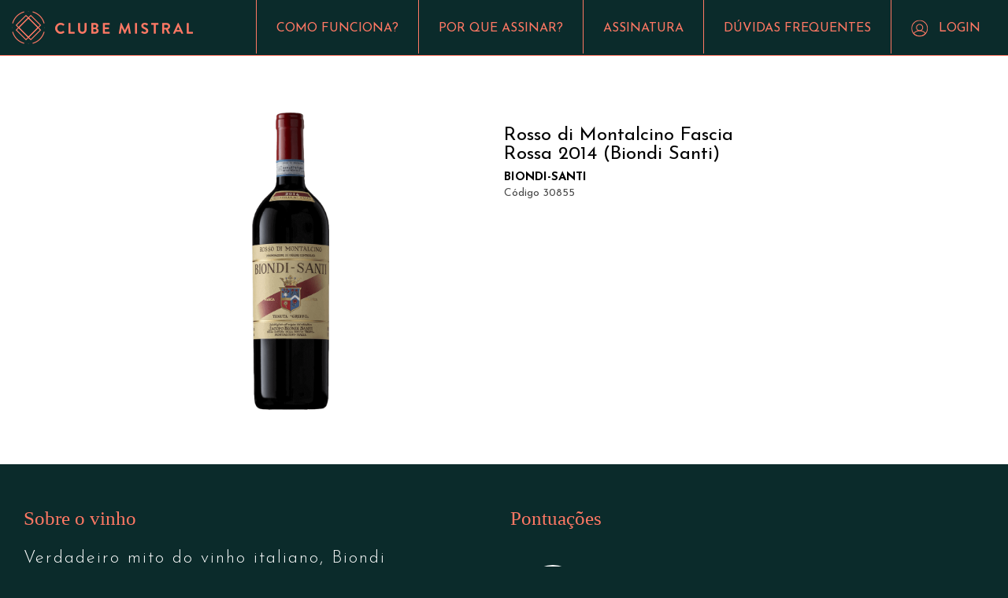

--- FILE ---
content_type: text/html; charset=UTF-8
request_url: https://clube.mistral.com.br/produto/30855
body_size: 7005
content:
<!DOCTYPE html>
<html lang="en">
<head>
	<meta charset="UTF-8">
	<title>Assinatura de Vinhos: Desfrute das melhores seleções | Mistral</title>
<meta name="description" content="Descubra os melhores vinhos selecionados para você em nosso clube exclusivo. Aproveite experiências únicas. Junte-se ao nosso clube agora!">
<meta name="robots" content="noindex,nofollow">

<link rel="canonical" href="https://clube.mistral.com.br" />
<link rel="stylesheet" href="https://clube.mistral.com.br/website/css/style.css">
<link rel="stylesheet" href="https://clube.mistral.com.br/website/css/jquery.modal.min.css">
<meta name="viewport" content="width=device-width, initial-scale=1.0">
<link href="https://fonts.googleapis.com/css?family=Josefin+Sans:300,400,600,700&display=swap" rel="stylesheet">
<link href="https://fonts.googleapis.com/css?family=Crimson+Text:400,600&display=swap" rel="stylesheet">
<link rel="shortcut icon" href="https://clube.mistral.com.br/website/images/favicon.png" type="image/x-icon"/>
<script src="https://clube.mistral.com.br/website/js/jquery-3.4.1.min.js"></script>
<script src="https://clube.mistral.com.br/website/js/jquery.modal.min.js"></script>
<script src="https://clube.mistral.com.br/website/js/floatingFormLabels.min.js"></script>
<script src="https://clube.mistral.com.br/website/js/functions.js"></script>
<script src="https://clube.mistral.com.br/website/js/app.js"></script>

<!-- Instalar estes códigos imediatamente após a tag de abertura <HEAD> -->

<style>.async-hide { opacity: 0 !important} </style>

<script>(function(a,s,y,n,c,h,i,d,e){s.className+=' '+y;h.start=1*new Date;

        h.end=i=function(){s.className=s.className.replace(RegExp(' ?'+y),'')};

        (a[n]=a[n]||[]).hide=h;setTimeout(function(){i();h.end=null},c);h.timeout=c;

    })(window,document.documentElement,'async-hide','dataLayer',4000,

        {'GTM-T7V5LXK':true});</script>

<script>

    (function(i,s,o,g,r,a,m){i['GoogleAnalyticsObject']=r;i[r]=i[r]||function(){

        (i[r].q=i[r].q||[]).push(arguments)},i[r].l=1*new Date();a=s.createElement(o),

        m=s.getElementsByTagName(o)[0];a.async=1;a.src=g;m.parentNode.insertBefore(a,m)

    })(window,document,'script','https://www.google-analytics.com/analytics.js','ga');

    ga('create', 'UA-65699457-1', 'auto');

    ga('require', 'GTM-T7V5LXK');

</script>

<!-- Instalar estes códigos imediatamente após a tag de abertura <HEAD> -->

<script src="https://www.googleoptimize.com/optimize.js?id=GTM-T7V5LXK"></script>
<script async src="https://www.googletagmanager.com/gtag/js?id=UA-65699457-1"></script>
<script>
    window.dataLayer = window.dataLayer || [];
    function gtag(){dataLayer.push(arguments);}
    gtag('js', new Date());
    gtag('config', 'UA-65699457-1', {
        'optimize_id': 'GTM-T7V5LXK',
        'send_page_view': false
    });
</script>
<script>
    (function(w,d,s,l,i){w[l]=w[l]||[];w[l].push({'gtm.start':
            new Date().getTime(),event:'gtm.js'});var f=d.getElementsByTagName(s)[0],
        j=d.createElement(s),dl=l!='dataLayer'?'&l='+l:'';j.async=true;j.src=
        'https://www.googletagmanager.com/gtm.js?id='+i+dl;f.parentNode.insertBefore(j,f);
    })(window,document,'script','dataLayer','GTM-5257VC');
</script></head>
<body>
	<nav class="main-menu">
	<div class="grid-1260">
		<a href="https://clube.mistral.com.br" class="logo"></a>
		<ul class="main">
		<li><a class="scroll" href="#como-funciona"  title="COMO FUNCIONA?">COMO FUNCIONA?</a></li>
			<li><a class="scroll" href="#porque-assinar"  title="POR QUE ASSINAR">POR QUE ASSINAR?</a></li>
			<li class="highlight"><a class="scroll" href="#assine" style="color: #FF7864;" title="ASSINATURA">ASSINATURA</a></li>
			<li><a class="scroll" href="#faq" title="DÚVIDAS FREQUENTES">DÚVIDAS FREQUENTES</a></li>
							<li class="login"><span>Acesse sua conta</span><a href="#modal-signin" rel="modal:open" title="LOGIN">LOGIN</a></li>
					</ul>
	</div>
	<a href="javascript:;" class="bt-menu">
    <div class="bt-mobile">
        <span></span>
        <span></span>
        <span></span>
        <span></span>
    </div>
    <span>MENU</span>
</a>
<script>
    let btMenu = $('.bt-menu');
    btMenu.click(function(){
        if(!$(this).hasClass('open')) {
            $(this).addClass('open').children('span').html('FECHAR');
            $('.main-menu .main').addClass('open');
            $('.bg-menu').addClass('open');
        }
        else {
            $(this).removeClass('open').children('span').html('MENU');
            $('.main-menu .main').removeClass('open');
            $('.bg-menu').removeClass('open');
        }

    });
</script></nav>

<div class="bg-menu"></div>

<script>
	$('.main a').click(function(){
		$('.bg-menu').removeClass('open');
		$('.main-menu .main').removeClass('open');
        $('.bt-menu').removeClass('open').children('span').html('MENU');
	});

	var windowSize = $(window).width();

				if(windowSize > 900) {
					$("a[rel=external]").attr('target', '_blank');
						$(".scroll").click(function (e) {
							e.preventDefault();
				
							var ancora = $(this).attr('href');
							$('html, body').animate({
				
								scrollTop: $(ancora).offset().top - 40
					
							}, 800);
					});
				} else{
					$("a[rel=external]").attr('target', '_blank');
						$(".scroll").click(function (e) {
							e.preventDefault();
				
							var ancora = $(this).attr('href');
							$('html, body').animate({
				
								scrollTop: $(ancora).offset().top - 20
					
							}, 800);
						});
				}
</script>

<div id="modal-signin" class="modal">
	<div class="signin-modal">
		<div class="header">
			<h4>Minha conta</h4>
			<a href="#" rel="modal:close" class="bt-close">Fechar</a>
		</div>
		<h5>Faça seu login</h5>
		<form name="login" class="login">
			<div class="ffl-wrapper">
				<label for="email" class="ffl-label">Email</label>
				<input type="email" id="email" name="email">
			</div>
			<div class="ffl-wrapper">
				<label for="password" class="ffl-label">Senha</label>
				<input type="password" id="password" name="password">
				<div class="visibility-password"></div>
				
			</div>
			<a href="#modal-forgot-password" class="forgot-password" rel="modal: open">ESQUECI MINHA SENHA</a>

			<div class="" style="padding:0 15px">
				<button type="submit" class="bt-default bt-green-fill full big">Entrar</button>

				<!-- <button type="submit" class="bt-default bt-copper full big">Entrar com facebook</button> -->
			</div>
		</form>
	</div>
</div>
<div id="modal-forgot-password" class="modal">
	<div class="signin-modal">
		<div class="header">
			<h4>Minha conta</h4>
			<a href="#" rel="modal:close" class="bt-close">Fechar</a>
		</div>
		<h5>Recupere sua Senha</h5>
		<form name="forgot-password" class="login">
			<div class="ffl-wrapper">
				<label for="email" class="ffl-label">Email</label>
				<input type="email" id="email" name="email">
			</div>
			<div class="wrap-buttons">
				<button type="submit" class="bt-default bt-green-fill">ENVIAR</button>
			</div>
		</form>
	</div>
</div>

<script>
	$('form[name=forgot-password]').submit(function (e) {
		e.preventDefault();
		var data = $(this).serialize();
		showModalLoading();
		$.post('https://clube.mistral.com.br/recuperar-senha', data, function(){
			$.modal.close();
            Swal.fire('Sucesso', 'Você receberá em alguns instantes um e-mail com instruções para recuperar a sua senha', 'success');
		}, 'json').fail(function(){
			$.modal.close();
            Swal.fire('Erro!', 'Encontramos um erro durante sua recuperação de senha.<br />Tente novamente mais tarde', 'error');
		});
	});
</script><script>
	$('.login a').click(function(event) {
		$(this).modal({
			showClose: false,
			fadeDuration: 250
		});
		return false;
	});
	$('.ffl-wrapper').floatingFormLabels();

	$('.visibility-password').click(function(){

		if ($(this).siblings("input").attr('type') == 'password') {
			$(this).siblings("input").attr('type', 'text');
			$(this).addClass("close");
		}
		else {
			$(this).siblings("input").attr('type', 'password');
			$(this).removeClass("close");       
		}
	});
</script>

<script>
	$('form[name=login]').submit(function (e) {
		e.preventDefault();

		showModalLoading();
		clearModalValidationErrors($('#modal-signin'));

		var data = $(this).serialize();
		$.post('https://clube.mistral.com.br/login/autenticar', data, function(){
			window.location.href = 'https://clube.mistral.com.br';
		}, 'json').fail(function(response){

			response = response.responseJSON;

			hideModalLoading();
			if(response.code_required){
				Swal.fire({
					title: 'Atenção',
					html: 'Para efetuar seu login é necessário informar o código de ativação.<br />Aguarde enquanto o redirecionamos',
					type: 'warning',
					onRender: function() {
						showModalLoading();
						setTimeout(function () {
							window.location.href = "https://clube.mistral.com.br/login";
						}, 5000);
					}
				}).then(function () {
					window.location.href = "https://clube.mistral.com.br/login";
				});
			}
			else if(response.waiting_approval){
				showModalWaitingApproval();
			}
			else if(response.throttle_blocked){
				Swal.fire({
					title: 'Acesso Temporariamente Bloqueado',
					html: response.error,
					type: 'warning',
					confirmButtonText: 'Entendi',
					confirmButtonColor: '#FF7864'
				});
			}
			else if(response.error && response.field){
				if(response.field == 'login'){
					showModalValidationErrors({
						email: ['Credenciais inválidas'],
						password: ['']
					}, $('#modal-signin'));
					$('#modal-signin').modal();
				}
				else if(response.field == 'password'){
					showModalValidationErrors({
						email: ['Credenciais inválidas'],
						password: ['']
					}, $('#modal-signin'));
					$('#modal-signin').modal();
				}else {
					showModalError();
				}
			}
			else if(response.error){
				Swal.fire('Atenção!', response.error, 'error');
			} else{
				showModalError();
			}
		});
	});
</script>	<div class="wrap-produto">
		<div class="grid-690">
			<img class="" src="https://cdn.mistral.com.br/products/30855/img_h_30855.png" alt="Rosso di Montalcino Fascia Rossa 2014 (Biondi Santi)">
			<div class="info-produto">
				<h3>Rosso di Montalcino Fascia Rossa 2014 (Biondi Santi)</h3>
				<h4>Biondi-Santi</h4>
				<p>Código 30855</p>
				


				

				

			</div>
		</div>
	</div>
	<div class="grid-1260">
		<article class="width990 about-wine open">
		<div class="column">
			<h3>Sobre o vinho</h3>
			<p>Verdadeiro mito do vinho italiano, Biondi Santi é o inventor do Brunello di Montalcino e um dos nomes mais reverenciados do mundo do vinho. Este conceituado Rosso é, na realidade, um Brunello di Montalcino Biondi Santi de uma safra não considerada como excepcional mas mostrando toda a classe e estirpe dos vinhedos da conceituada propriedade Il Greppo, em Montalcino, em um estilo mais precoce do que os magníficos, longevos e austeros Brunello Riserva do produtor. Nestes anos, o Brunello é engarrafado como o famoso Fascia Rossa, por uma fração do preço. O estilo também é austero e tradicional, com estrutura e ótima acidez, além de elegância e refinamento. Um vinho para ser bebido com comida.</p>
			<h3>Características</h3>
			<ul class="list-infos">
				<li>
					<img src="/website/images/icon-wine-info-1.png" alt="">
					<h4>PRODUTOR</h4>
					<p>Biondi-Santi</p>
				</li>
				<li>
					<img src="/website/images/icon-wine-info-2.png" alt="">
					<h4>SAFRA</h4>
					<p>2014</p>
				</li>
				<li>
					<img src="/website/images/icon-wine-info-3.png" alt="">
					<h4>PAÍS</h4>
					<p>Itália</p>
				</li>
				<li>
					<img src="/website/images/icon-wine-info-4.png" alt="">
					<h4>VOLUME</h4>
					<p>750ml</p>
				</li>
				<li>
					<img src="/website/images/icon-wine-info-5.png" alt="">
					<h4>REGIÃO</h4>
					<p>Toscana</p>
				</li>
				<li>
					<img src="/website/images/icon-wine-info-6.png" alt="">
					<h4>TEOR ALCÓOLICO</h4>
					<p>13</p>
				</li>
				<li>
					<img src="/website/images/icon-wine-info-7.png" alt="">
					<h4>TIPO</h4>
					<p>Tinto</p>
				</li>
				<li>
					<img src="/website/images/icon-wine-info-8.png" alt="">
					<h4>TEMPERATURA DE SERVIÇO</h4>
					<p>18 a 20°C</p>
				</li>
				<li>
					<img src="/website/images/icon-wine-info-9.png" alt="">
					<h4>UVAS</h4>
					<p style="padding-left: 70px;">
											Sangiovese, 100%<br />
										</p>
				</li>
				<li>
					<img src="/website/images/icon-wine-info-10.png" alt="">
					<h4>SUGESTÃO DE GUARDA</h4>
					<p>Mais de 10 anos</p>
				</li>
			</ul>
			<h3>Vinificação</h3>
			<p>Vinificação tradicional com temperatura controlada.</p>
			<h3>Vinhedo</h3>
			<p>Os mesmos vinhedos que dão origem ao mítico Brunello di Montalcino Biondi Santi.</p>
			<h3>Maturação</h3>
			<p>Maturado por 12 meses em barricas de carvalho esloveno.</p>
		</div>
		<div class="column">
						<h3>Pontuações</h3>
			<ul class="list-seal">
								<li>
					<div class="radius-white-seal">
						<div class="bg-seal-default seal9599">
							<div class="content-sealv2">
								<p class="number-seal-default">89 </p>
								<p class="txt-seal-points">pontos</p>
							</div>
						</div>
					</div>
					<h3>Wine Spectator</h3>
				</li>
							</ul>
						
				
				
				
			
						<div class="harmonizacao">
				<h3>Harmonização</h3>
				<p>Carnes grelhadas, cordeiro e caça.</p>
			</div>
					</div>
		</article>
	</div>
	<!-- <div class="grid-830">
		<a href="javascript: void(0);" class="bt-see-more" style="margin-bottom: 80px;">VER MAIS</a>
	</div> -->
	<script src="https://clube.mistral.com.br/website/js/jquery-ui.min.js"></script>
	<script>
		$(document).ready(function(){
			$('.bt-see-more').click(function(){
				$(this).fadeOut();
				$('.width990').addClass('open')
			});
		});
	</script>
	<div id="modal-loading" class="wrap-ring">
	<div class="center-load">
			<div class="lds-dual-ring"></div>
			<p>Carregando</p>
	</div>
</div>

<style>

	#modal-loading{
		display: none;
	}

	.wrap-ring {
		position: fixed;
		top:0;
		left:0;
		width: 100%;
		max-width: 100% !important;
		height: 100%;
		background: rgba(11,43,43,0.9);
		z-index: 99999;

	}

	.center-load{
		position: absolute;
		top: 50%;
		left:50%;
		margin-left: -50px;
		margin-top: -70px;
	}

	.wrap-ring p{
		color: #fff;
		font-size: 20px;
		margin-top: 30px;
	}

	.lds-dual-ring {
		display: inline-block;
		width: 100px;
		height: 80px;
	}
	.lds-dual-ring:after {
		content: " ";
		display: block;
		width: 70px;
		height: 70px;
		margin: 8px;
		border-radius: 50%;
		border: 6px solid #00C66E;
		border-color: #FF7864 transparent #00C66E transparent;
		animation: lds-dual-ring 1.2s linear infinite;
	}
	@keyframes lds-dual-ring {
		0% {
			transform: rotate(0deg);
		}
		100% {
			transform: rotate(360deg);
		}
	}
</style>


<script>

	function showModalLoading() {
		$('#modal-loading').modal({
			showClose: false
		});
	}

	function hideModalLoading() {
		$.modal.close();
	}

</script><div id="modal-validation-error" class="modal-bg-black-error modal">
    <a href="#" rel="modal:close" class="this-bt-close">Fechar</a>
    <div class="" validation-error-container>
        <p class="text-face">: (</p>
        <p class="text-error-modal">Ocorreu um erro <br>de validação</p>
    </div>
</div>

<template id="validation-error-message">
    <p class="text-error-modal" validation-error>::error::</p>
</template>

<template id="validation-error-label">
    <span class="msg-validation">* ::error::</span>
</template>

<script>

    function clearModalValidationErrors(context){
        context.find('.error, .validation-error-field')
            .removeClass('error validation-error-field');

        context.find('.validation-error-label').remove();
    }

    function showModalValidationErrors(errors, context) {

        context = context || $('body');

        var template = $('template#validation-error-label').html();
        for( var field in errors){
            var inputField = context.find('[name=' + field + ']').filter('input, select');
            var inputFieldParent = inputField.closest('div');

            inputField.addClass('validation-error-field');
            inputFieldParent.addClass('error');

            var errorMessage = template.replace('::error::', errors[field][0]);
            inputFieldParent.append(errorMessage);
        }

        /*$('#modal-validation-error p.text-error-modal[validation-error]').remove();

        var errorContainer = $('#modal-validation-error [validation-error-container]');
        var template = $('template#validation-error-message').html();

        for(var field in errors){
            for(var i in errors[field]){
                var error = errors[field][i];
                error = template.replace('::error::', error);
                errorContainer.append(error);
            }
        }
        $('#modal-validation-error').modal({
            fadeDuration: 250,
            showClose: false
        });*/

    }

    function showMissingValidationErrors(errors){

        var missingErrors = []

        for( var field in errors){
            var existsField = $('[name=' + field + ']').filter('input, select').length;

            if(existsField)
                continue;

            missingErrors.push(errors[field].join('<br />'));
        }
        if(!missingErrors.length)
            return;

        showModalErrorMessages(missingErrors);
    }
</script><div id="modal-error" class="modal-bg-black-error modal">
	<a href="#" rel="modal:close" class="this-bt-close">Fechar</a>
	<div class="">
		<p class="text-face">: (</p>
		<p class="text-error-modal">Ocorreu um erro inesperado</p>
		<p class="text-error-modal">Tente novamente</p>
	</div>
</div>

<script>

	function showModalError() {

		$('#modal-error').modal({
			fadeDuration: 250,
			showClose: false
		});

	}
</script><div id="modal-error-messages" class="modal-bg-black-error modal">
    <a href="#" rel="modal:close" class="this-bt-close">Fechar</a>
    <div class="" error-message-container>
        <p class="text-face">: (</p>
    </div>
</div>

<template id="modal-error-message-item">
    <p class="text-error-modal">::error::</p>
</template>

<script>

    function showModalErrorMessages(errors) {

        $('#modal-error-messages p.text-error-modal').remove();

        var errorContainer = $('#modal-error-messages [error-message-container]');
        var template = $('template#modal-error-message-item').html();

        for(var i in errors){
            var error = template.replace('::error::', errors[i]);
            errorContainer.append(error);
        }
        $('#modal-error-messages').modal({
            fadeDuration: 250,
            showClose: false
        });

    }
</script><div id="modal-success" class="modal-bg-black-error modal">
    <a href="#" rel="modal:close" class="this-bt-close">Fechar</a>
    <div class="">
        <p class="text-face">: )</p>
        <p class="text-error-modal">Operação Realizada com sucesso!!!</p>
    </div>
</div>

<script>

    function showModalSuccess() {

        $('#modal-success').modal({
            fadeDuration: 250,
            showClose: false
        });

    }
</script><footer style="display: ;">
	<div class="grid-1260">
		<div class="wrap-footer">
			<a href="https://clube.mistral.com.br">
				<img src="/website/images/logo-footer-mistral.svg" alt="">
			</a>		
			<div class="social">
				<h5>RESPONSABILIDADE SOCIAL</h5>
				<img src="/website/images/Selo18+_Branco.png" alt="">
			</div>
			<div class="social">
				<h5>REDES SOCIAIS</h5>
				<ul>
					<li><a href="https://www.facebook.com/mistralimport" target="_blank"><img src="/website/images/social-icon-f.svg" alt="Facebook"></a></li>
					<li><a href="https://twitter.com/mistralvinhos" target="_blank"><img src="/website/images/social-icon-t.svg" alt="Twitter"></a></li>
					<li><a href="http://instagram.com/mistralvinhos" target="_blank"><img src="/website/images/social-icon-i.svg" alt="Instagram"></a></li>
					<li><a href="https://www.linkedin.com/company/mistral-importadora/" target="_blank"><img src="/website/images/linkedin.svg" alt="Linkedin"></a></li>
					<li><a href="https://www.youtube.com/@mistral_on" target="_blank"><img src="/website/images/youtube.svg" alt="youtube"></a></li>
				</ul>
			</div>
			<div class="payment">
				<h5>PAGAMENTO</h5>
				<img class="img-cards" src="/website/images/cards.png" alt="">
			</div>
		</div>
		<div>
			<p class="copyright">
				© 1999 - 2026 Todos os direitos reservados para Mistral Importadora  Ltda - A importadora dos melhores vinhos do mundo.
				<br>
				As imagens são meramente ilustrativas. No caso dos vinhos safrados, a safra do vinho mostrada no rótulo da imagem pode não corresponder ao ano de fabricação do vinho, que está especificado corretamente em "características" do produto. 
				Para outros vinhos, produtos e acessórios, algumas imagens são compostas com outros elementos para ilustrar sua utilidade.
				<br>
				Beba com responsabilidade. A venda de bebidas alcoólicas é proibida para menores de 18 anos. Dirigir sob a influência de álcool configura delito, passível de sanção penal.
			</p>
		</div>
	</div>
</footer>


<script type="text/javascript">
  $(document).ready(function() {
    var lgpd = localStorage['lgpd'];
      if (!lgpd) {
        $("#lgpd-cookies").fadeIn();
      }

      $(".aceitar-cookies").click(function() {
        localStorage['lgpd'] = "true";
        $(".accept-cookies").fadeOut();
      });
	});
</script></body>
</html>

--- FILE ---
content_type: text/css
request_url: https://clube.mistral.com.br/website/css/style.css
body_size: 28684
content:
@charset "UTF-8";.swal2-popup.swal2-toast{flex-direction:row;align-items:center;width:auto;padding:.625em;overflow-y:hidden;box-shadow:0 0 .625em #d9d9d9}.swal2-popup.swal2-toast .swal2-header{flex-direction:row}.swal2-popup.swal2-toast .swal2-title{flex-grow:1;justify-content:flex-start;margin:0 .6em;font-size:1em}.swal2-popup.swal2-toast .swal2-footer{margin:.5em 0 0;padding:.5em 0 0;font-size:.8em}.swal2-popup.swal2-toast .swal2-close{position:static;width:.8em;height:.8em;line-height:.8}.swal2-popup.swal2-toast .swal2-content{justify-content:flex-start;font-size:1em}.swal2-popup.swal2-toast .swal2-icon{width:2em;min-width:2em;height:2em;margin:0}.swal2-popup.swal2-toast .swal2-icon::before{display:flex;align-items:center;font-size:2em;font-weight:700}@media all and (-ms-high-contrast:none),(-ms-high-contrast:active){.swal2-popup.swal2-toast .swal2-icon::before{font-size:.25em}}.swal2-popup.swal2-toast .swal2-icon.swal2-success .swal2-success-ring{width:2em;height:2em}.swal2-popup.swal2-toast .swal2-icon.swal2-error [class^=swal2-x-mark-line]{top:.875em;width:1.375em}.swal2-popup.swal2-toast .swal2-icon.swal2-error [class^=swal2-x-mark-line][class$=left]{left:.3125em}.swal2-popup.swal2-toast .swal2-icon.swal2-error [class^=swal2-x-mark-line][class$=right]{right:.3125em}.swal2-popup.swal2-toast .swal2-actions{flex-basis:auto!important;width:auto;height:auto;margin:0 .3125em}.swal2-popup.swal2-toast .swal2-styled{margin:0 .3125em;padding:.3125em .625em;font-size:1em}.swal2-popup.swal2-toast .swal2-styled:focus{box-shadow:0 0 0 .0625em #fff,0 0 0 .125em rgba(50,100,150,.4)}.swal2-popup.swal2-toast .swal2-success{border-color:#a5dc86}.swal2-popup.swal2-toast .swal2-success [class^=swal2-success-circular-line]{position:absolute;width:1.6em;height:3em;transform:rotate(45deg);border-radius:50%}.swal2-popup.swal2-toast .swal2-success [class^=swal2-success-circular-line][class$=left]{top:-.8em;left:-.5em;transform:rotate(-45deg);transform-origin:2em 2em;border-radius:4em 0 0 4em}.swal2-popup.swal2-toast .swal2-success [class^=swal2-success-circular-line][class$=right]{top:-.25em;left:.9375em;transform-origin:0 1.5em;border-radius:0 4em 4em 0}.swal2-popup.swal2-toast .swal2-success .swal2-success-ring{width:2em;height:2em}.swal2-popup.swal2-toast .swal2-success .swal2-success-fix{top:0;left:.4375em;width:.4375em;height:2.6875em}.swal2-popup.swal2-toast .swal2-success [class^=swal2-success-line]{height:.3125em}.swal2-popup.swal2-toast .swal2-success [class^=swal2-success-line][class$=tip]{top:1.125em;left:.1875em;width:.75em}.swal2-popup.swal2-toast .swal2-success [class^=swal2-success-line][class$=long]{top:.9375em;right:.1875em;width:1.375em}.swal2-popup.swal2-toast.swal2-show{animation:swal2-toast-show .5s}.swal2-popup.swal2-toast.swal2-hide{animation:swal2-toast-hide .1s forwards}.swal2-popup.swal2-toast .swal2-animate-success-icon .swal2-success-line-tip{animation:swal2-toast-animate-success-line-tip .75s}.swal2-popup.swal2-toast .swal2-animate-success-icon .swal2-success-line-long{animation:swal2-toast-animate-success-line-long .75s}.swal2-container{display:flex;position:fixed;z-index:1060;top:0;right:0;bottom:0;left:0;flex-direction:row;align-items:center;justify-content:center;padding:.625em;overflow-x:hidden;transition:background-color .1s;background-color:transparent;-webkit-overflow-scrolling:touch}.swal2-container.swal2-top{align-items:flex-start}.swal2-container.swal2-top-left,.swal2-container.swal2-top-start{align-items:flex-start;justify-content:flex-start}.swal2-container.swal2-top-end,.swal2-container.swal2-top-right{align-items:flex-start;justify-content:flex-end}.swal2-container.swal2-center{align-items:center}.swal2-container.swal2-center-left,.swal2-container.swal2-center-start{align-items:center;justify-content:flex-start}.swal2-container.swal2-center-end,.swal2-container.swal2-center-right{align-items:center;justify-content:flex-end}.swal2-container.swal2-bottom{align-items:flex-end}.swal2-container.swal2-bottom-left,.swal2-container.swal2-bottom-start{align-items:flex-end;justify-content:flex-start}.swal2-container.swal2-bottom-end,.swal2-container.swal2-bottom-right{align-items:flex-end;justify-content:flex-end}.swal2-container.swal2-bottom-end>:first-child,.swal2-container.swal2-bottom-left>:first-child,.swal2-container.swal2-bottom-right>:first-child,.swal2-container.swal2-bottom-start>:first-child,.swal2-container.swal2-bottom>:first-child{margin-top:auto}.swal2-container.swal2-grow-fullscreen>.swal2-modal{display:flex!important;flex:1;align-self:stretch;justify-content:center}.swal2-container.swal2-grow-row>.swal2-modal{display:flex!important;flex:1;align-content:center;justify-content:center}.swal2-container.swal2-grow-column{flex:1;flex-direction:column}.swal2-container.swal2-grow-column.swal2-bottom,.swal2-container.swal2-grow-column.swal2-center,.swal2-container.swal2-grow-column.swal2-top{align-items:center}.swal2-container.swal2-grow-column.swal2-bottom-left,.swal2-container.swal2-grow-column.swal2-bottom-start,.swal2-container.swal2-grow-column.swal2-center-left,.swal2-container.swal2-grow-column.swal2-center-start,.swal2-container.swal2-grow-column.swal2-top-left,.swal2-container.swal2-grow-column.swal2-top-start{align-items:flex-start}.swal2-container.swal2-grow-column.swal2-bottom-end,.swal2-container.swal2-grow-column.swal2-bottom-right,.swal2-container.swal2-grow-column.swal2-center-end,.swal2-container.swal2-grow-column.swal2-center-right,.swal2-container.swal2-grow-column.swal2-top-end,.swal2-container.swal2-grow-column.swal2-top-right{align-items:flex-end}.swal2-container.swal2-grow-column>.swal2-modal{display:flex!important;flex:1;align-content:center;justify-content:center}.swal2-container:not(.swal2-top):not(.swal2-top-start):not(.swal2-top-end):not(.swal2-top-left):not(.swal2-top-right):not(.swal2-center-start):not(.swal2-center-end):not(.swal2-center-left):not(.swal2-center-right):not(.swal2-bottom):not(.swal2-bottom-start):not(.swal2-bottom-end):not(.swal2-bottom-left):not(.swal2-bottom-right):not(.swal2-grow-fullscreen)>.swal2-modal{margin:auto}@media all and (-ms-high-contrast:none),(-ms-high-contrast:active){.swal2-container .swal2-modal{margin:0!important}}.swal2-container.swal2-shown{background-color:rgba(0,0,0,.4)}.swal2-popup{display:none;position:relative;box-sizing:border-box;flex-direction:column;justify-content:center;width:32em;max-width:100%;padding:1.25em;border:none;border-radius:.3125em;background:#fff;font-family:inherit;font-size:1rem}.swal2-popup:focus{outline:0}.swal2-popup.swal2-loading{overflow-y:hidden}.swal2-header{display:flex;flex-direction:column;align-items:center}.swal2-title{position:relative;max-width:100%;margin:0 0 .4em;padding:0;color:#595959;font-size:1.875em;font-weight:600;text-align:center;text-transform:none;word-wrap:break-word}.swal2-actions{display:flex;z-index:1;flex-wrap:wrap;align-items:center;justify-content:center;width:100%;margin:1.25em auto 0}.swal2-actions:not(.swal2-loading) .swal2-styled[disabled]{opacity:.4}.swal2-actions:not(.swal2-loading) .swal2-styled:hover{background-image:linear-gradient(rgba(0,0,0,.1),rgba(0,0,0,.1))}.swal2-actions:not(.swal2-loading) .swal2-styled:active{background-image:linear-gradient(rgba(0,0,0,.2),rgba(0,0,0,.2))}.swal2-actions.swal2-loading .swal2-styled.swal2-confirm{box-sizing:border-box;width:2.5em;height:2.5em;margin:.46875em;padding:0;animation:swal2-rotate-loading 1.5s linear 0s infinite normal;border:.25em solid transparent;border-radius:100%;border-color:transparent;background-color:transparent!important;color:transparent;cursor:default;-webkit-user-select:none;-moz-user-select:none;user-select:none}.swal2-actions.swal2-loading .swal2-styled.swal2-cancel{margin-right:30px;margin-left:30px}.swal2-actions.swal2-loading :not(.swal2-styled).swal2-confirm::after{content:"";display:inline-block;width:15px;height:15px;margin-left:5px;animation:swal2-rotate-loading 1.5s linear 0s infinite normal;border:3px solid #999;border-radius:50%;border-right-color:transparent;box-shadow:1px 1px 1px #fff}.swal2-styled{margin:.3125em;padding:.625em 2em;box-shadow:none;font-weight:500}.swal2-styled:not([disabled]){cursor:pointer}.swal2-styled.swal2-confirm{border:0;border-radius:.25em;background:initial;background-color:#3085d6;color:#fff;font-size:1.0625em}.swal2-styled.swal2-cancel{border:0;border-radius:.25em;background:initial;background-color:#aaa;color:#fff;font-size:1.0625em}.swal2-styled:focus{outline:0;box-shadow:0 0 0 2px #fff,0 0 0 4px rgba(50,100,150,.4)}.swal2-styled::-moz-focus-inner{border:0}.swal2-footer{justify-content:center;margin:1.25em 0 0;padding:1em 0 0;border-top:1px solid #eee;color:#545454;font-size:1em}.swal2-image{max-width:100%;margin:1.25em auto}.swal2-close{position:absolute;z-index:2;top:0;right:0;justify-content:center;width:1.2em;height:1.2em;padding:0;overflow:hidden;transition:color .1s ease-out;border:none;border-radius:0;outline:initial;background:0 0;color:#ccc;font-family:serif;font-size:2.5em;line-height:1.2;cursor:pointer}.swal2-close:hover{transform:none;background:0 0;color:#f27474}.swal2-content{z-index:1;justify-content:center;margin:0;padding:0;color:#545454;font-size:1.125em;font-weight:400;line-height:normal;text-align:center;word-wrap:break-word}.swal2-checkbox,.swal2-file,.swal2-input,.swal2-radio,.swal2-select,.swal2-textarea{margin:1em auto}.swal2-file,.swal2-input,.swal2-textarea{box-sizing:border-box;width:100%;transition:border-color .3s,box-shadow .3s;border:1px solid #d9d9d9;border-radius:.1875em;background:inherit;box-shadow:inset 0 1px 1px rgba(0,0,0,.06);color:inherit;font-size:1.125em}.swal2-file.swal2-inputerror,.swal2-input.swal2-inputerror,.swal2-textarea.swal2-inputerror{border-color:#f27474!important;box-shadow:0 0 2px #f27474!important}.swal2-file:focus,.swal2-input:focus,.swal2-textarea:focus{border:1px solid #b4dbed;outline:0;box-shadow:0 0 3px #c4e6f5}.swal2-file::-moz-placeholder,.swal2-input::-moz-placeholder,.swal2-textarea::-moz-placeholder{color:#ccc}.swal2-file::-moz-placeholder, .swal2-input::-moz-placeholder, .swal2-textarea::-moz-placeholder{color:#ccc}.swal2-file::placeholder,.swal2-input::placeholder,.swal2-textarea::placeholder{color:#ccc}.swal2-range{margin:1em auto;background:inherit}.swal2-range input{width:80%}.swal2-range output{width:20%;color:inherit;font-weight:600;text-align:center}.swal2-range input,.swal2-range output{height:2.625em;padding:0;font-size:1.125em;line-height:2.625em}.swal2-input{height:2.625em;padding:0 .75em}.swal2-input[type=number]{max-width:10em}.swal2-file{background:inherit;font-size:1.125em}.swal2-textarea{height:6.75em;padding:.75em}.swal2-select{min-width:50%;max-width:100%;padding:.375em .625em;background:inherit;color:inherit;font-size:1.125em}.swal2-checkbox,.swal2-radio{align-items:center;justify-content:center;background:inherit;color:inherit}.swal2-checkbox label,.swal2-radio label{margin:0 .6em;font-size:1.125em}.swal2-checkbox input,.swal2-radio input{margin:0 .4em}.swal2-validation-message{display:none;align-items:center;justify-content:center;padding:.625em;overflow:hidden;background:#f0f0f0;color:#666;font-size:1em;font-weight:300}.swal2-validation-message::before{content:"!";display:inline-block;width:1.5em;min-width:1.5em;height:1.5em;margin:0 .625em;border-radius:50%;background-color:#f27474;color:#fff;font-weight:600;line-height:1.5em;text-align:center}.swal2-icon{position:relative;box-sizing:content-box;justify-content:center;width:5em;height:5em;margin:1.25em auto 1.875em;border:.25em solid transparent;border-radius:50%;font-family:inherit;line-height:5em;cursor:default;-webkit-user-select:none;-moz-user-select:none;user-select:none}.swal2-icon::before{display:flex;align-items:center;height:92%;font-size:3.75em}.swal2-icon.swal2-error{border-color:#f27474}.swal2-icon.swal2-error .swal2-x-mark{position:relative;flex-grow:1}.swal2-icon.swal2-error [class^=swal2-x-mark-line]{display:block;position:absolute;top:2.3125em;width:2.9375em;height:.3125em;border-radius:.125em;background-color:#f27474}.swal2-icon.swal2-error [class^=swal2-x-mark-line][class$=left]{left:1.0625em;transform:rotate(45deg)}.swal2-icon.swal2-error [class^=swal2-x-mark-line][class$=right]{right:1em;transform:rotate(-45deg)}.swal2-icon.swal2-warning{border-color:#facea8;color:#f8bb86}.swal2-icon.swal2-warning::before{content:"!"}.swal2-icon.swal2-info{border-color:#9de0f6;color:#3fc3ee}.swal2-icon.swal2-info::before{content:"i"}.swal2-icon.swal2-question{border-color:#c9dae1;color:#87adbd}.swal2-icon.swal2-question::before{content:"?"}.swal2-icon.swal2-question.swal2-arabic-question-mark::before{content:"؟"}.swal2-icon.swal2-success{border-color:#a5dc86}.swal2-icon.swal2-success [class^=swal2-success-circular-line]{position:absolute;width:3.75em;height:7.5em;transform:rotate(45deg);border-radius:50%}.swal2-icon.swal2-success [class^=swal2-success-circular-line][class$=left]{top:-.4375em;left:-2.0635em;transform:rotate(-45deg);transform-origin:3.75em 3.75em;border-radius:7.5em 0 0 7.5em}.swal2-icon.swal2-success [class^=swal2-success-circular-line][class$=right]{top:-.6875em;left:1.875em;transform:rotate(-45deg);transform-origin:0 3.75em;border-radius:0 7.5em 7.5em 0}.swal2-icon.swal2-success .swal2-success-ring{position:absolute;z-index:2;top:-.25em;left:-.25em;box-sizing:content-box;width:100%;height:100%;border:.25em solid rgba(165,220,134,.3);border-radius:50%}.swal2-icon.swal2-success .swal2-success-fix{position:absolute;z-index:1;top:.5em;left:1.625em;width:.4375em;height:5.625em;transform:rotate(-45deg)}.swal2-icon.swal2-success [class^=swal2-success-line]{display:block;position:absolute;z-index:2;height:.3125em;border-radius:.125em;background-color:#a5dc86}.swal2-icon.swal2-success [class^=swal2-success-line][class$=tip]{top:2.875em;left:.875em;width:1.5625em;transform:rotate(45deg)}.swal2-icon.swal2-success [class^=swal2-success-line][class$=long]{top:2.375em;right:.5em;width:2.9375em;transform:rotate(-45deg)}.swal2-progress-steps{align-items:center;margin:0 0 1.25em;padding:0;background:inherit;font-weight:600}.swal2-progress-steps li{display:inline-block;position:relative}.swal2-progress-steps .swal2-progress-step{z-index:20;width:2em;height:2em;border-radius:2em;background:#3085d6;color:#fff;line-height:2em;text-align:center}.swal2-progress-steps .swal2-progress-step.swal2-active-progress-step{background:#3085d6}.swal2-progress-steps .swal2-progress-step.swal2-active-progress-step~.swal2-progress-step{background:#add8e6;color:#fff}.swal2-progress-steps .swal2-progress-step.swal2-active-progress-step~.swal2-progress-step-line{background:#add8e6}.swal2-progress-steps .swal2-progress-step-line{z-index:10;width:2.5em;height:.4em;margin:0 -1px;background:#3085d6}[class^=swal2]{-webkit-tap-highlight-color:transparent}.swal2-show{animation:swal2-show .3s}.swal2-show.swal2-noanimation{animation:none}.swal2-hide{animation:swal2-hide .15s forwards}.swal2-hide.swal2-noanimation{animation:none}.swal2-rtl .swal2-close{right:auto;left:0}.swal2-animate-success-icon .swal2-success-line-tip{animation:swal2-animate-success-line-tip .75s}.swal2-animate-success-icon .swal2-success-line-long{animation:swal2-animate-success-line-long .75s}.swal2-animate-success-icon .swal2-success-circular-line-right{animation:swal2-rotate-success-circular-line 4.25s ease-in}.swal2-animate-error-icon{animation:swal2-animate-error-icon .5s}.swal2-animate-error-icon .swal2-x-mark{animation:swal2-animate-error-x-mark .5s}@supports (-ms-accelerator:true){.swal2-range input{width:100%!important}.swal2-range output{display:none}}@media all and (-ms-high-contrast:none),(-ms-high-contrast:active){.swal2-range input{width:100%!important}.swal2-range output{display:none}}@-moz-document url-prefix(){.swal2-close:focus{outline:2px solid rgba(50,100,150,.4)}}@keyframes swal2-toast-show{0%{transform:translateY(-.625em) rotateZ(2deg)}33%{transform:translateY(0) rotateZ(-2deg)}66%{transform:translateY(.3125em) rotateZ(2deg)}100%{transform:translateY(0) rotateZ(0)}}@keyframes swal2-toast-hide{100%{transform:rotateZ(1deg);opacity:0}}@keyframes swal2-toast-animate-success-line-tip{0%{top:.5625em;left:.0625em;width:0}54%{top:.125em;left:.125em;width:0}70%{top:.625em;left:-.25em;width:1.625em}84%{top:1.0625em;left:.75em;width:.5em}100%{top:1.125em;left:.1875em;width:.75em}}@keyframes swal2-toast-animate-success-line-long{0%{top:1.625em;right:1.375em;width:0}65%{top:1.25em;right:.9375em;width:0}84%{top:.9375em;right:0;width:1.125em}100%{top:.9375em;right:.1875em;width:1.375em}}@keyframes swal2-show{0%{transform:scale(.7)}45%{transform:scale(1.05)}80%{transform:scale(.95)}100%{transform:scale(1)}}@keyframes swal2-hide{0%{transform:scale(1);opacity:1}100%{transform:scale(.5);opacity:0}}@keyframes swal2-animate-success-line-tip{0%{top:1.1875em;left:.0625em;width:0}54%{top:1.0625em;left:.125em;width:0}70%{top:2.1875em;left:-.375em;width:3.125em}84%{top:3em;left:1.3125em;width:1.0625em}100%{top:2.8125em;left:.875em;width:1.5625em}}@keyframes swal2-animate-success-line-long{0%{top:3.375em;right:2.875em;width:0}65%{top:3.375em;right:2.875em;width:0}84%{top:2.1875em;right:0;width:3.4375em}100%{top:2.375em;right:.5em;width:2.9375em}}@keyframes swal2-rotate-success-circular-line{0%{transform:rotate(-45deg)}5%{transform:rotate(-45deg)}12%{transform:rotate(-405deg)}100%{transform:rotate(-405deg)}}@keyframes swal2-animate-error-x-mark{0%{margin-top:1.625em;transform:scale(.4);opacity:0}50%{margin-top:1.625em;transform:scale(.4);opacity:0}80%{margin-top:-.375em;transform:scale(1.15)}100%{margin-top:0;transform:scale(1);opacity:1}}@keyframes swal2-animate-error-icon{0%{transform:rotateX(100deg);opacity:0}100%{transform:rotateX(0);opacity:1}}@keyframes swal2-rotate-loading{0%{transform:rotate(0)}100%{transform:rotate(360deg)}}body.swal2-shown:not(.swal2-no-backdrop):not(.swal2-toast-shown){overflow:hidden}body.swal2-height-auto{height:auto!important}body.swal2-no-backdrop .swal2-shown{top:auto;right:auto;bottom:auto;left:auto;max-width:calc(100% - .625em * 2);background-color:transparent}body.swal2-no-backdrop .swal2-shown>.swal2-modal{box-shadow:0 0 10px rgba(0,0,0,.4)}body.swal2-no-backdrop .swal2-shown.swal2-top{top:0;left:50%;transform:translateX(-50%)}body.swal2-no-backdrop .swal2-shown.swal2-top-left,body.swal2-no-backdrop .swal2-shown.swal2-top-start{top:0;left:0}body.swal2-no-backdrop .swal2-shown.swal2-top-end,body.swal2-no-backdrop .swal2-shown.swal2-top-right{top:0;right:0}body.swal2-no-backdrop .swal2-shown.swal2-center{top:50%;left:50%;transform:translate(-50%,-50%)}body.swal2-no-backdrop .swal2-shown.swal2-center-left,body.swal2-no-backdrop .swal2-shown.swal2-center-start{top:50%;left:0;transform:translateY(-50%)}body.swal2-no-backdrop .swal2-shown.swal2-center-end,body.swal2-no-backdrop .swal2-shown.swal2-center-right{top:50%;right:0;transform:translateY(-50%)}body.swal2-no-backdrop .swal2-shown.swal2-bottom{bottom:0;left:50%;transform:translateX(-50%)}body.swal2-no-backdrop .swal2-shown.swal2-bottom-left,body.swal2-no-backdrop .swal2-shown.swal2-bottom-start{bottom:0;left:0}body.swal2-no-backdrop .swal2-shown.swal2-bottom-end,body.swal2-no-backdrop .swal2-shown.swal2-bottom-right{right:0;bottom:0}@media print{body.swal2-shown:not(.swal2-no-backdrop):not(.swal2-toast-shown){overflow-y:scroll!important}body.swal2-shown:not(.swal2-no-backdrop):not(.swal2-toast-shown)>[aria-hidden=true]{display:none}body.swal2-shown:not(.swal2-no-backdrop):not(.swal2-toast-shown) .swal2-container{position:static!important}}body.swal2-toast-shown .swal2-container{background-color:transparent}body.swal2-toast-shown .swal2-container.swal2-shown{background-color:transparent}body.swal2-toast-shown .swal2-container.swal2-top{top:0;right:auto;bottom:auto;left:50%;transform:translateX(-50%)}body.swal2-toast-shown .swal2-container.swal2-top-end,body.swal2-toast-shown .swal2-container.swal2-top-right{top:0;right:0;bottom:auto;left:auto}body.swal2-toast-shown .swal2-container.swal2-top-left,body.swal2-toast-shown .swal2-container.swal2-top-start{top:0;right:auto;bottom:auto;left:0}body.swal2-toast-shown .swal2-container.swal2-center-left,body.swal2-toast-shown .swal2-container.swal2-center-start{top:50%;right:auto;bottom:auto;left:0;transform:translateY(-50%)}body.swal2-toast-shown .swal2-container.swal2-center{top:50%;right:auto;bottom:auto;left:50%;transform:translate(-50%,-50%)}body.swal2-toast-shown .swal2-container.swal2-center-end,body.swal2-toast-shown .swal2-container.swal2-center-right{top:50%;right:0;bottom:auto;left:auto;transform:translateY(-50%)}body.swal2-toast-shown .swal2-container.swal2-bottom-left,body.swal2-toast-shown .swal2-container.swal2-bottom-start{top:auto;right:auto;bottom:0;left:0}body.swal2-toast-shown .swal2-container.swal2-bottom{top:auto;right:auto;bottom:0;left:50%;transform:translateX(-50%)}body.swal2-toast-shown .swal2-container.swal2-bottom-end,body.swal2-toast-shown .swal2-container.swal2-bottom-right{top:auto;right:0;bottom:0;left:auto}body.swal2-toast-column .swal2-toast{flex-direction:column;align-items:stretch}body.swal2-toast-column .swal2-toast .swal2-actions{flex:1;align-self:stretch;height:2.2em;margin-top:.3125em}body.swal2-toast-column .swal2-toast .swal2-loading{justify-content:center}body.swal2-toast-column .swal2-toast .swal2-input{height:2em;margin:.3125em auto;font-size:1em}body.swal2-toast-column .swal2-toast .swal2-validation-message{font-size:1em}
@charset "UTF-8";
.grid-1260 {
  max-width: 1260px;
  margin: 0 auto;
}

.grid-1015 {
  max-width: 1015px;
  margin: 0 auto;
}

.grid-1060 {
  max-width: 1060px;
  margin: 0 auto;
}

.new-grid-1060 {
  max-width: 1060px;
  margin: 50px auto;
}

.grid-990 {
  max-width: 990px;
  margin: 0 auto;
}

.grid-915 {
  max-width: 915px;
  margin: 0 auto;
}

.grid-830 {
  max-width: 830px;
  margin: 0 auto;
}

.grid-870 {
  max-width: 870px;
  margin: 0 auto;
}

.grid-690 {
  max-width: 690px;
  margin: 0 auto;
}

.grid-800 {
  max-width: 800px;
  margin: 90px auto;
}

.grid-600 {
  max-width: 600px;
  margin: 0 auto;
}

.grid-500 {
  max-width: 500px;
  margin: 0 auto;
}

.grid-550 {
  max-width: 550px;
  margin: 0 auto;
}

.grid-450 {
  max-width: 450px;
  margin: 0 auto;
}

.grid-415 {
  max-width: 415px;
  margin: 0 auto;
}

.grid-350 {
  max-width: 350px;
  margin: 0 auto;
}

.grid-255 {
  max-width: 255px;
  margin: 0 auto;
}

@media (max-width: 990px) {
  [class*=grid-] {
    max-width: 100%;
    padding: 0 20px;
  }
}
@font-face {
  font-family: "proxima_nova_rgbold";
  src: url("/website/fonts/proximanova-bold-webfont.eot");
  src: url("/website/fonts/proximanova-bold-webfont.eot?#iefix") format("embedded-opentype"), url("/website/fonts/proximanova-bold-webfont.woff") format("woff"), url("/website/fonts/proximanova-bold-webfont.ttf") format("truetype"), url("/website/fonts/proximanova-bold-webfont.svg#proxima_nova_rgbold") format("svg");
  font-weight: normal;
  font-style: normal;
}
.main-menu {
  border-bottom: 1px solid #ff7864;
  display: inline-block;
  position: fixed;
  top: 0;
  width: 100%;
  background: #0b2b2b;
  z-index: 3;
}
.main-menu .logo {
  background: url(/website/images/logo-desktop-cm.png) no-repeat 0 center;
  display: block;
  width: 300px;
  height: 70px;
  float: left;
  margin: 0 5px;
}
@media (max-width: 1200px) {
  .main-menu .logo {
    background: url(/website/images/logo-mobile-cm.png?v=2) no-repeat 0 0/100% auto;
    width: 100px;
    height: 29px;
    margin: 10px 20px 45px 5px;
  }
}
.main-menu .logo h1 {
  display: none;
}
.main-menu ul {
  display: -moz-flex;
  display: -ms-flex;
  display: -o-flex;
  display: flex;
  height: 68px;
  width: calc(100% - 310px);
  justify-content: flex-end;
}
@media (max-width: 1200px) {
  .main-menu ul {
    width: calc(100% - 150px);
  }
}
@media (max-width: 990px) {
  .main-menu ul {
    opacity: 0;
    flex-direction: column;
    position: absolute;
    background: #183030;
    top: 60px;
    height: auto;
    height: 0;
    width: 0;
    left: -30%;
  }
  .main-menu ul.open {
    width: 100%;
    height: auto;
    opacity: 1;
    left: 0;
    transition: left 0.5s, opacity 0.5s;
  }
}
.main-menu li {
  border-left: 1px solid #ff7864;
  text-align: center;
  justify-content: space-around;
  position: relative;
}
@media (max-width: 990px) {
  .main-menu li {
    order: 2;
    width: 100%;
    border-left: 0;
  }
}
.main-menu li a {
  color: #ff7864;
  font-weight: 400;
  height: 71px;
  display: -moz-flex;
  display: -ms-flex;
  display: -o-flex;
  display: flex;
  align-items: center;
  padding: 0 25px;
  font-size: 16px;
}
@media (max-width: 990px) {
  .main-menu li a {
    padding: 20px;
    height: 56px;
  }
}
.main-menu li.login {
  overflow: hidden;
}
.main-menu li.login span {
  display: none;
}
.main-menu li.login a {
  background: url(/website/images/icon-login.png) 25px center no-repeat;
  padding-left: 60px;
}
@media (max-width: 990px) {
  .main-menu li.login {
    background: #284040;
  }
  .main-menu li.login span {
    font-size: 16px;
    color: #fff;
    font-weight: 300;
    display: block;
    float: left;
    width: 100%;
    text-align: left;
    margin: 15px 0 -14px 20px;
    color: #fff;
  }
  .main-menu li.login a {
    padding-left: 53px;
    color: #fff;
    background: url(/website/images/icon-login-mobile.png) 21px 15px no-repeat;
  }
}
@media (max-width: 990px) {
  .main-menu li.highlight a {
    color: #ff7864;
  }
}
.main-menu .user-submenu {
  position: absolute;
  width: 100%;
  top: 100%;
  background: #0b2b2b;
  flex-direction: column;
  height: auto;
  height: 0;
  border: 1px solid #ff7864;
  opacity: 0;
  top: 80%;
  overflow: hidden;
  padding: 15px 0;
}
@media (max-width: 990px) {
  .main-menu .user-submenu {
    position: static;
    margin: -15px 0 0;
    background: #284040;
    border: 0;
    height: auto;
    opacity: 1;
    top: 100%;
    transition: opacity 0.2s, top 0.2s;
    overflow: visible;
  }
  .main-menu .user-submenu li:last-child {
    display: none;
  }
}
.main-menu .user-submenu li {
  border: 0;
}
.main-menu .user-submenu li a {
  height: 50px;
}
.main-menu .user-submenu li:last-child a {
  color: #67c18c;
}
.main-menu .user-submenu.open {
  height: auto;
  opacity: 1;
  top: 100%;
  transition: opacity 0.2s, top 0.2s;
  overflow: visible;
}
.main-menu.menu-login {
  position: relative;
}
.main-menu .user {
  background: url("/website/images/icon-user.png") 15px 24px no-repeat;
  position: relative;
  padding-left: 50px;
  padding-right: 20px;
  cursor: pointer;
  text-transform: uppercase;
  min-width: 200px;
}
.main-menu .user:after {
  content: "";
  display: inline-block;
  width: 12px;
  height: 12px;
  margin-left: 9px;
  background: url("/website/images/bg-white-select.png") no-repeat;
}
.main-menu .user span {
  display: none;
}
@media (max-width: 990px) {
  .main-menu .user {
    background-position: 14px 15px;
    color: #67c18c;
    height: 80px;
    background: url(/website/images/icon-user-mobile.png) 20px 41px no-repeat;
    padding-top: 30px;
    padding-bottom: 0;
    margin-bottom: 0;
    background-color: #284040;
  }
  .main-menu .user:after {
    background: none;
  }
  .main-menu .user.open {
    background-color: #284040;
  }
  .main-menu .user span {
    display: block;
    position: absolute;
    text-transform: none;
    color: #67c18c;
    top: 17px;
    left: 20px;
    font-weight: lighter;
  }
}
.main-menu .cart {
  font-weight: 600;
  font-family: "Josefin Sans", sans-serif;
  background: url("/website/images/icon-cart.png") 21px 20px no-repeat;
  font-size: 18px;
  padding-left: 48px;
}
@media (max-width: 990px) {
  .main-menu {
    height: 60px;
    overflow: visible;
    z-index: 4;
    left: 0;
    display: block;
  }
  .main-menu .cart-desktop {
    display: none;
  }
  .main-menu .cart-mobile {
    display: block !important;
  }
}
.main-menu .cart-mobile {
  display: none;
}
.main-menu .bt-logout-mobile {
  display: none;
}
@media (max-width: 990px) {
  .main-menu .bt-logout-mobile {
    display: block;
  }
  .main-menu .bt-logout-mobile a {
    color: #fff;
  }
}

.bt-menu {
  display: none;
}
@media (max-width: 990px) {
  .bt-menu {
    display: flex;
    align-items: center;
    justify-content: center;
    font-size: 14px;
    font-family: "Josefin Sans", sans-serif;
    color: #ff7864;
    border-left: 1px solid #ff7864;
    padding: 12px 15px;
    cursor: pointer;
    position: absolute;
    right: 15px;
    top: 50%;
    transform: translateY(-50%);
    width: 115px;
    height: 50px;
    background-color: transparent;
    z-index: 1000;
    flex-direction: row;
    gap: 8px;
  }
  .bt-menu.open .bt-mobile span:nth-child(1),
  .bt-menu.open .bt-mobile span:nth-child(4) {
    top: 18px;
    width: 0%;
    left: 50%;
  }
  .bt-menu.open .bt-mobile span:nth-child(2),
  .bt-menu.open .bt-mobile span:nth-child(3) {
    width: 22px;
    left: 0;
    transform-origin: center;
  }
  .bt-menu.open .bt-mobile span:nth-child(2) {
    transform: rotate(45deg);
  }
  .bt-menu.open .bt-mobile span:nth-child(3) {
    transform: rotate(-45deg);
  }
}

@media (max-width: 990px) {
  .bt-menu > span:first-child {
    margin-left: 0;
  }
}
@media (max-width: 400px) {
  .bt-menu {
    width: 100px;
    font-size: 12px;
    gap: 6px;
  }
  .bt-menu > span:first-child {
    margin-left: 0;
  }
}
.cart-mobile {
  display: none;
}
@media (max-width: 990px) {
  .cart-mobile {
    display: block;
    font-size: 14px;
    font-family: "Josefin Sans", sans-serif;
    font-weight: normal;
    color: #ff7864;
    padding: 22px 22px 22px 57px;
    cursor: pointer;
    position: absolute;
    right: 130px;
    top: 50%;
    transform: translateY(-50%);
    width: 100px;
    background: url("/website/images/icon-cart.png") 21px 19px no-repeat;
    z-index: 1000;
  }
}
@media (max-width: 450px) {
  .cart-mobile {
    width: 90px;
    background-position: 15px 19px;
  }
}
@media (max-width: 400px) {
  .cart-mobile {
    width: 70px;
    padding-left: 35px;
    right: 90px;
    font-size: 12px;
    background-position: 12px 19px !important;
  }
}

.bg-menu {
  transition: opacity 0.5s;
  opacity: 0;
}
.bg-menu.open {
  background: rgba(103, 193, 140, 0.75);
  position: fixed;
  width: 100%;
  height: 100%;
  top: 0;
  left: 0;
  z-index: 3;
  opacity: 1;
}

.bt-mobile {
  width: 20px;
  height: 25px;
  position: relative;
  transform: rotate(0deg);
  transition: 0.5s ease-in-out;
  cursor: pointer;
  left: 0;
  top: 0;
  z-index: 10;
  display: none;
}
@media (max-width: 990px) {
  .bt-mobile {
    display: inline-block;
  }
  .bt-mobile span {
    display: block;
    position: absolute;
    height: 2px;
    width: 100%;
    background: #ff7864;
    opacity: 1;
    left: 0;
    transform: rotate(0deg);
  }
  .bt-mobile span:nth-child(2), .bt-mobile span:nth-child(3) {
    top: 10px;
    width: 16px;
    left: 3px;
    transition: 0.2s ease-in-out;
  }
  .bt-mobile span:nth-child(4) {
    top: 20px;
  }
}

.header-mobile-endereco {
  display: none;
}
@media (max-width: 990px) {
  .header-mobile-endereco {
    display: block;
    background: #0b2b2b;
    position: relative;
    height: 59px;
    width: calc(100% - 150px);
    margin-bottom: -59px;
    z-index: 6;
    padding: 13px 25px;
  }
  .header-mobile-endereco h2 {
    color: #ff7864;
    font-size: 24px;
    font-family: "Crimson Text", serif;
    font-weight: normal;
  }
}

.item-cart-menu.show .product-add {
  opacity: 1;
  visibility: visible;
  overflow: visible;
}
.item-cart-menu.show .product-add::before {
  opacity: 1;
  visibility: visible;
  overflow: visible;
  content: "";
}

.product-add {
  background: #00c66e;
  position: absolute;
  width: 368px;
  top: 100%;
  right: -20px;
  padding: 20px;
  color: #fff;
  font-size: 18px;
  opacity: 0;
  visibility: hidden;
  overflow: hidden;
  transition: 0.2s;
}
.product-add::before {
  border-bottom: 9px solid #00c66e;
  border-left: 13px solid transparent;
  border-right: 13px solid transparent;
  content: "";
  opacity: 0;
  width: 0;
  height: 0;
  position: absolute;
  right: 53px;
  z-index: 99;
  top: -9px;
  visibility: hidden;
  overflow: hidden;
}

.drop-carrinho {
  top: 71px;
  right: 0;
  width: 420px;
  background: #fff;
  box-shadow: 0 0 10px rgba(0, 0, 0, 0.5);
  padding: 15px 20px;
  position: absolute;
  text-align: left;
  opacity: 0;
  transition: all 0.2s ease;
  visibility: hidden;
  overflow: hidden;
  z-index: 99;
}
.drop-carrinho::before {
  border-bottom: 9px solid #fff;
  border-left: 13px solid transparent;
  border-right: 13px solid transparent;
  content: "";
  width: 0;
  height: 0;
  position: absolute;
  right: 37px;
  z-index: 99;
  top: -9px;
}

.item-cart-menu:hover .drop-carrinho {
  opacity: 1;
  visibility: visible;
  overflow: visible;
}
.item-cart-menu .bt-default {
  height: auto !important;
  text-align: center;
  margin-left: 36px !important;
  color: #0b2b2b !important;
  margin-top: 20px;
}

.no-carrinho {
  font-family: proxima_novalight;
  color: #ff7864;
  font-size: 16px;
}

.lista-add {
  width: 100%;
  display: inline-block;
  margin-top: 10px;
}

.item-lista-add {
  padding: 10px 0 10px 10px;
  width: 100%;
  border-top: 2px solid #f4f4f4;
  border-bottom: 2px solid #f4f4f4;
  display: inline-block !important;
}

.lista-add .item-lista-add + .item-lista-add {
  border-top: none;
  margin-left: 0;
}

.wrap-value-cart {
  display: flex;
  justify-content: space-between;
  margin-top: 10px;
}

.produto-add {
  width: 70%;
  float: left;
}
.produto-add img {
  margin-right: 20px;
  float: left;
}

.valor-add {
  width: 25%;
  text-align: right;
  float: right;
}

.subtotalcart,
.valuetotal-cart {
  font-size: 16px;
  color: #ff7864;
  text-transform: uppercase;
}

.info-vinho-bold {
  font-family: proxima_nova_rgbold;
  font-size: 18px;
  color: #1a1a1a;
}

.info-vinho-bold span {
  font-family: proxima_novalight;
  display: block;
}

.valuetotal-cart {
  font-family: proxima_nova_rgbold;
}

.accept-cookies {
  padding: 20px;
  position: fixed;
  left: 0;
  bottom: 10px;
  display: flex;
  display: -webkit-flex;
  width: 99vw;
  justify-content: center;
  -webkit-justify-content: center;
  z-index: 29999999;
}

.inner-cookies {
  background-color: rgba(64, 64, 64, 0.9);
  box-shadow: 0 8px 6px 0 rgba(0, 0, 0, 0.41);
  padding: 25px;
  align-items: center;
  -webkit-align-items: center;
  display: flex;
  display: -webkit-flex;
}
@media (max-width: 900px) {
  .inner-cookies {
    flex-wrap: wrap;
    gap: 10px;
    align-items: self-end;
    font-size: 11px;
  }
}
.inner-cookies p {
  color: #fff;
  font-size: 15px;
  max-width: 970px;
}
.inner-cookies p a {
  color: #fff;
  text-decoration: underline;
}

.aceitar-cookies {
  background: #51bc99;
  padding: 10px;
  color: #fff;
  margin: 0 0 0 10px;
  text-decoration: none;
}
@media (max-width: 1335px) {
  .aceitar-cookies {
    padding: 8px;
  }
}
@media (max-width: 768px) {
  .aceitar-cookies {
    margin: 0px;
  }
}

.visualizar-cookies {
  background: #51bc99;
  padding: 10px;
  color: #fff;
  margin: 0 0 0 10px;
  text-decoration: none;
}
@media (max-width: 1335px) {
  .visualizar-cookies {
    padding: 8px;
  }
}
@media (max-width: 900px) {
  .visualizar-cookies {
    margin: 10px 5px 0 0;
  }
}

.intro-cm {
  background: url("/website/images/bg-cm-1.png") no-repeat top left, url("/website/images/bg-cm-2.png") no-repeat top right;
  overflow: hidden;
  padding: 70px;
  display: -moz-flex;
  display: -ms-flex;
  display: -o-flex;
  display: flex;
  margin-top: 170px;
}
.intro-cm img {
  height: auto;
  align-self: center;
  width: 50%;
}
.intro-cm h2 {
  color: #ff7864;
  font-size: 22px;
  font-weight: 400;
  padding: 120px 80px;
  width: 50%;
  line-height: 28px;
}
.intro-cm h2 b {
  font-size: 22px;
}
@media (max-width: 1200px) {
  .intro-cm {
    margin: 100px 25px 25px;
    padding-top: 0;
  }
}
@media (max-width: 1000px) {
  .intro-cm {
    padding: 0;
    display: block;
    margin: 150px 20px 20px 20px;
    background-size: 30px auto;
  }
  .intro-cm img {
    display: block;
    margin: 0 auto;
    width: 280px;
    height: auto;
  }
  .intro-cm h2 {
    width: 100%;
    font-size: 24px;
    padding: 50px 0 0;
  }
}
@media (max-width: 990px) {
  .intro-cm h2 {
    padding-top: 70px;
  }
}

.why-signin {
  padding: 40px 0 50px 0;
}
@media (max-width: 990px) {
  .why-signin {
    padding: 20px 0 40px 0;
  }
}
.why-signin .wrap-columns {
  display: -moz-flex;
  display: -ms-flex;
  display: -o-flex;
  display: flex;
  justify-content: space-between;
  width: 100%;
  margin-top: 0px;
}
@media (max-width: 1100px) {
  .why-signin .wrap-columns {
    display: block;
  }
  .why-signin .wrap-columns .column {
    width: 100%;
  }
  .why-signin .wrap-columns br {
    display: none;
  }
}
.why-signin .column {
  width: 43%;
}
.why-signin .column h4.subtitle {
  margin-top: 25px;
}
.why-signin .column p {
  background: url("/website/images/bg-list-style.svg") no-repeat;
  padding-left: 40px;
  margin-bottom: 15px;
}

.how-works {
  padding: 50px 0 10px 0;
}
@media (max-width: 990px) {
  .how-works {
    padding: 20px 0 10px 0;
  }
}
.how-works .wrap-items {
  display: -moz-flex;
  display: -ms-flex;
  display: -o-flex;
  display: flex;
  justify-content: space-between;
  padding: 70px 0 40px;
}
@media (max-width: 990px) {
  .how-works .wrap-items {
    padding: 40px 0;
    display: block;
  }
  .how-works .wrap-items .item {
    max-width: 100%;
  }
}
.how-works .wrap-items .item {
  width: 323px;
  margin: 0 auto;
}
.how-works .wrap-items .item img {
  margin-bottom: 15px;
}
.how-works .wrap-items .item.fix {
  margin: -6px auto;
}

.wrap-cod-section {
  max-width: 1300px;
  margin: 0 auto;
  display: flex;
  justify-content: space-between;
  align-items: center;
}
@media (max-width: 1200px) {
  .wrap-cod-section {
    flex-direction: column;
  }
}

@media (max-width: 1200px) {
  .icon-cod-section {
    margin: 30px 0;
  }
}

.item-cod-section {
  width: 100%;
  max-width: 563px;
  background: #183030;
  box-shadow: 2px 2px 6px 2px rgba(7, 27, 27, 0.338423);
  text-align: center;
  padding: 30px 60px 48px;
}

.signin .bg-title {
  font-size: 40px;
}
.signin .wrap-price {
  display: -moz-flex;
  display: -ms-flex;
  display: -o-flex;
  display: flex;
  justify-content: center;
  margin-bottom: 40px;
}
@media (max-width: 990px) {
  .signin .wrap-price {
    display: block;
    text-align: center;
  }
  .signin .wrap-price .price {
    margin-bottom: 10px;
  }
}
.signin .wrap-price .bt-default {
  align-self: center;
}
.signin .price * {
  font-family: "Crimson Text", serif;
  font-weight: 600;
  color: #ff7864;
}
.signin .price span {
  font-size: 40px;
}
.signin .price .value {
  font-size: 80px;
}
.signin .price .month {
  font-size: 30px;
}
.signin .price div {
  display: inline-block;
}
.signin .bg-title {
  margin-bottom: 60px;
}
.signin .club-code {
  padding-bottom: 40px;
}
.signin .club-code h4 {
  text-align: center;
}
.signin .club-code .bt-default {
  text-align: center;
  display: table;
  margin: 0 auto;
}

.faq ul {
  margin: 60px auto;
}
.faq ul li {
  position: relative;
  padding-right: 35px;
  cursor: pointer;
  overflow: hidden;
}
.faq ul li:after {
  content: "";
  display: block;
  position: absolute;
  right: 0;
  width: 20px;
  height: 20px;
  top: 40px;
  background: url("/website/images/sprite-faq.png") no-repeat;
}
.faq ul li.open:after {
  background-position: 0 -27px;
}
.faq ul li + li {
  border-top: 1px solid #385050;
}
.faq ul h4 {
  margin: 35px 0;
}
.faq ul p {
  display: none;
}

.flex-modal-label {
  display: flex;
}
@media (max-width: 800px) {
  .flex-modal-label {
    flex-direction: column;
    text-align: center;
  }
}

.box1-modal-label {
  margin-right: 80px;
  padding: 50px 0 0 90px;
  max-width: 230px;
  width: 100%;
}
@media (max-width: 800px) {
  .box1-modal-label {
    width: 100%;
    padding: 0;
    max-width: 100%;
    margin-right: 0px;
  }
}

.box2-modal-label {
  margin-top: 40px;
  margin-left: 7px;
  padding-right: 90px;
}
@media (max-width: 800px) {
  .box2-modal-label {
    padding-right: 0px;
    margin-top: 10px;
  }
}

.text-month-label {
  color: #ff7864;
  text-transform: uppercase;
  font-size: 20px;
  font-family: "Josefin Sans", sans-serif;
  font-weight: normal;
  margin-bottom: 15px;
}

.month-modal {
  font-family: "Crimson Text", serif;
  font-size: 76px;
  color: #000;
  letter-spacing: -0.982759px;
  font-weight: bold;
}

.text-modal-label {
  font-family: Josefin Sans;
  font-style: normal;
  font-weight: 300;
  font-size: 17px;
  line-height: 20px;
  color: #fff;
}

.modal-bg-black-pause {
  display: none;
}
.modal-bg-black-pause.modal {
  background: #0b2b2b;
  width: 100%;
  max-width: 615px;
  padding: 30px 0 30px 0;
  text-align: center;
}
.modal-bg-black-pause .close-modal {
  display: none !important;
}

.inner-modal-pause {
  color: #fff;
}
.inner-modal-pause h3 {
  font-family: "Josefin Sans", sans-serif;
  font-size: 20px;
  margin-bottom: 30px;
}
.inner-modal-pause p {
  font-size: 20px;
  line-height: 26px;
  margin-bottom: 30px;
  font-family: "Josefin Sans", sans-serif;
  font-weight: 300;
}
.inner-modal-pause p span {
  font-weight: 600;
}
.inner-modal-pause p a {
  color: #00c66e;
  text-decoration: underline;
}

.flex-buttons {
  display: flex;
  justify-content: space-between;
  padding: 0 20px;
}
@media (max-width: 800px) {
  .flex-buttons {
    flex-direction: column;
    justify-content: center;
    width: 100%;
  }
}
.flex-buttons a {
  width: 220px;
  text-align: center;
  padding: 12px 0;
}
@media (max-width: 800px) {
  .flex-buttons a {
    width: 86%;
    margin-bottom: 20px;
  }
}

.modal-bg-black-available {
  display: none;
}
.modal-bg-black-available.modal {
  background: #0b2b2b;
  width: 100%;
  max-width: 440px;
  padding: 0px 0px 40px 0px;
  text-align: center;
}
.modal-bg-black-available .close-modal {
  display: none !important;
}

.inner-modal-available {
  padding: 30px 0 0px 0;
}
.inner-modal-available p {
  font-size: 20px;
  color: #fff;
  font-family: "Josefin Sans", sans-serif;
  font-weight: normal;
  line-height: 33px;
}
@media (max-width: 800px) {
  .inner-modal-available p {
    font-size: 15px;
  }
}
.inner-modal-available a {
  color: #ff7864;
  text-transform: uppercase;
  font-family: "Josefin Sans", sans-serif;
  font-weight: 600;
}

.modal-bg-black-label {
  display: none;
}
.modal-bg-black-label.modal {
  background: #0b2b2b;
  width: 100%;
  max-width: 782px;
  padding: 30px 20px 50px 20px;
}
.modal-bg-black-label .close-modal {
  display: none !important;
}

.modal-bg-black-error {
  display: none;
}
.modal-bg-black-error.modal {
  background: #0b2b2b;
  width: 100%;
  max-width: 400px;
  padding: 70px 20px 40px 20px;
  text-align: center;
}
.modal-bg-black-error .close-modal {
  display: none !important;
}

.text-face {
  font-size: 74px;
  color: #ff7864;
  font-family: "Josefin Sans", sans-serif;
  margin-bottom: 40px;
}

.text-error-modal {
  font-size: 24px;
  line-height: 24px;
  text-align: center;
  letter-spacing: 3.36px;
  color: #fff;
  margin-top: 30px;
}

.wrap-btn-label {
  text-align: center;
  margin-top: 30px;
}
.wrap-btn-label .bt-green-fill {
  padding: 12px 45px;
}

.modal-bg-black {
  display: none;
}
.modal-bg-black.modal {
  background: #0b2b2b;
  width: 100%;
  max-width: 488px;
  padding: 0 0 50px 0;
}
.modal-bg-black.modal a.close-modal {
  width: 28px;
  height: 28px;
  background: url("/website/images/icon-close.png") no-repeat;
  top: 35px;
  right: 35px;
}
@media (max-width: 800px) {
  .modal-bg-black.modal {
    height: auto;
    background-position: center;
  }
  .modal-bg-black.modal .wrap-info {
    margin: 25px auto;
  }
  .modal-bg-black.modal p br {
    display: none;
  }
}
.modal-bg-black .close-modal {
  display: none !important;
}

.img-center {
  width: 100%;
  text-align: center;
  margin-top: 40px;
}

.modal-interesse {
  display: none;
}
.modal-interesse.modal {
  background: #0b2b2b url("/website/images/bg-modal-interesse.png") no-repeat;
  height: 520px;
  width: 100%;
  max-width: 850px;
}
.modal-interesse.modal a.close-modal {
  width: 28px;
  height: 28px;
  background: url("/website/images/icon-close.png") no-repeat;
  top: 35px;
  right: 35px;
}
@media (max-width: 800px) {
  .modal-interesse.modal {
    height: auto;
    background-position: center;
  }
  .modal-interesse.modal .wrap-info {
    margin: 25px auto;
  }
  .modal-interesse.modal p br {
    display: none;
  }
}

.interesse-modal {
  display: -moz-flex;
  display: -ms-flex;
  display: -o-flex;
  display: flex;
  height: 100%;
  justify-content: space-around;
}
.interesse-modal .wrap-info {
  text-align: center;
  align-self: center;
}
.interesse-modal .wrap-info h3 {
  font-size: 42px;
  font-weight: 600;
  color: #ff7864;
  font-family: "Crimson Text", serif;
}
.interesse-modal form {
  align-self: center;
}
.interesse-modal h4 {
  font-size: 27px;
  color: #ff7864;
  font-family: "Crimson Text", serif;
  margin-bottom: 25px;
}
.interesse-modal p {
  font-size: 20px;
  color: #fff;
  font-weight: 200;
  line-height: 27px;
  margin-bottom: 35px;
}
.interesse-modal .bt-copper {
  padding: 14px 60px 12px;
  float: right;
  margin: 10px 20px;
}
.interesse-modal input {
  border-bottom: 2px solid #ff7864;
  font-size: 17px;
  color: #fff;
  font-weight: 200;
  letter-spacing: 2px;
}
@media (max-width: 800px) {
  .interesse-modal {
    flex-direction: column;
    height: auto;
    padding: 30px;
  }
}

#assine {
  padding: 50px 0 100px 0;
}
@media (max-width: 900px) {
  #assine {
    padding: 20px 0;
  }
}

.bg-inner-code {
  background: #0b2b2b;
  padding: 35px 60px 1px 60px;
}
@media (max-width: 900px) {
  .bg-inner-code {
    padding: 35px 20px 1px 20px;
  }
}
.bg-inner-code.gray {
  background: #183030;
  margin-bottom: 112px;
}
@media (max-width: 900px) {
  .bg-inner-code.gray {
    margin-bottom: 50px;
    background: #001b1b;
  }
}

.wrap-btn-fixed {
  width: 100%;
  position: fixed;
  bottom: 40px;
  z-index: 99999;
}
@media (max-width: 900px) {
  .wrap-btn-fixed {
    bottom: 20px;
    text-align: center;
    display: flex;
    justify-content: center;
    z-index: 3;
  }
}
.wrap-btn-fixed .bt-default {
  float: right;
}

#faq {
  padding: 50px 0;
}
@media (max-width: 1000px) {
  #faq {
    padding: 20px 20px;
  }
}

.title-orange {
  font-weight: 600;
  color: #ff7864;
  font-family: "Crimson Text", serif;
  font-size: 28px;
}
.title-orange.center {
  text-align: center;
}

#modal-wait-email {
  height: 375px;
}
#modal-wait-email .img-center {
  margin: 70px 0 30px 0;
}

.footer-home {
  padding-bottom: 60px;
}

.wrap-assinatura {
  position: relative;
}
.wrap-assinatura .slick-arrow {
  width: 40px;
  height: 32px;
  border: 0;
  top: 0;
  bottom: 0;
  -webkit-appearance: none;
  -moz-appearance: none;
  appearance: none;
  background-color: transparent;
  text-indent: -900px;
  overflow: hidden;
  background: url("/website/images/arrow-slide-prev.png") no-repeat;
  position: absolute;
  cursor: pointer;
  transition: 0.2 opacity;
  margin-top: 60px;
  z-index: 1;
}
.wrap-assinatura .slick-arrow.slick-next {
  transform: rotate(180deg);
  right: 0;
  top: 0;
  bottom: 0;
  margin: auto;
}
.wrap-assinatura .slick-arrow.slick-prev {
  top: 0;
  bottom: 0;
  margin: auto;
}
.wrap-assinatura .slick-arrow.slick-disabled {
  opacity: 0;
  transition: 0.2 opacity;
  pointer-events: none;
  top: 0;
  bottom: 0;
  margin: auto;
}

.item-center {
  text-align: center;
}

.max-w1200px {
  max-width: 1200px;
}

.bg-item-plan {
  background: #0b2b2b;
}

.slider_signature {
  box-shadow: 0px 0px 0px 0px rgba(0, 0, 0, 0.25);
  margin-bottom: 50px;
}

.signin.signin-header {
  padding: 30px 0 !important;
}
.signin.signin-header h3 {
  margin-bottom: 30px;
}
.signin.signin-header h2 {
  font-size: 20px;
  font-weight: 600;
  text-transform: uppercase;
  color: #ffffff;
  text-align: center;
}
@media (max-width: 990px) {
  .signin.signin-header h2 {
    display: none;
  }
}

.icon-star {
  background: #183030 url("/website/images/icon-star.png") top 140px right 0 no-repeat !important;
}
@media (max-width: 990px) {
  .icon-star {
    background: #183030 !important;
  }
}

.bg-title-plan {
  text-align: center;
  display: table;
  margin: 0 auto;
  font-weight: 600;
  padding: 35px 0px 30px;
  font-family: "Crimson Text", serif;
  color: #ff7864;
  position: relative;
  white-space: nowrap;
  font-size: 40px;
}

.slider_signature {
  display: flex;
  margin: 0 auto;
  position: relative;
}
.slider_signature .slider_signature_value {
  max-width: 550px;
  width: 100%;
}
.slider_signature .signin {
  background: #0b2b2b;
  padding: 0 50px;
  padding-bottom: 20px;
}
.slider_signature .signin p {
  font-size: 23px;
}
.slider_signature .signin .value {
  font-size: 50px;
}
.slider_signature .signin .price span {
  font-size: 20px;
}
.slider_signature .signin .month {
  font-size: 20px;
}
.slider_signature .signin a {
  display: inline-block;
  margin-bottom: 40px;
}
.slider_signature .signin .icon-key {
  display: flex;
  flex-direction: column;
  align-items: center;
  width: 30%;
}
.slider_signature .signin .icon-key::before {
  content: "";
  width: 52px;
  height: 17px;
  background: url("/website/images/icon-key.png") no-repeat;
  margin-bottom: 40px;
}
.slider_signature .signin .icon-keys-two {
  display: flex;
  flex-direction: column;
  align-items: center;
  width: 30%;
}
.slider_signature .signin .icon-keys-two::before {
  content: "";
  width: 50px;
  height: 45px;
  background: url("/website/images/bg-code.png") no-repeat;
  background-size: contain;
  margin-bottom: 40px;
}
.slider_signature .signin .icon-keys-three {
  display: flex;
  flex-direction: column;
  align-items: center;
  width: 30%;
}
.slider_signature .signin .icon-keys-three::before {
  content: "";
  width: 50px;
  height: 45px;
  background: url("/website/images/bg-code-three.png") no-repeat;
  background-size: contain;
  margin-bottom: 40px;
}
.slider_signature .slider_signature_slider {
  width: 100%;
  max-width: 620px;
  margin-left: 30px;
}
@media (max-width: 990px) {
  .slider_signature .slider_signature_slider .slide-historico li {
    padding-top: 0;
  }
}
.slider_signature .slider_signature_slider .info-historico-wine h6 {
  max-width: 300px;
}
.slider_signature .slider_signature_slider .info-historico-wine p {
  max-width: 300px;
}
.slider_signature .slider_signature_slider .info-historico-wine h5 {
  text-transform: none;
  font-size: 20px;
  font-weight: 300;
  font-style: italic;
}
@media (max-width: 990px) {
  .slider_signature .slider_signature_slider .info-historico-wine h5 {
    display: none;
  }
}
@media (max-width: 990px) {
  .slider_signature .slider_signature_slider {
    max-width: 100%;
    margin-left: 0;
  }
}
.slider_signature .slider_signature_slider .slick-next {
  background: url("/website/images/icon-arrow-plan.png") right 10px center no-repeat;
  transform: rotate(360deg);
}
.slider_signature .slider_signature_slider .slick-prev {
  background: url("/website/images/icon-arrow-plan.png") right center no-repeat;
  transform: rotate(-180deg);
}
@media (max-width: 990px) {
  .slider_signature {
    flex-direction: column;
  }
  .slider_signature .slider_signature_value {
    max-width: 100%;
  }
  .slider_signature .slider_signature_value .signin {
    min-height: 0;
  }
}
.slider_signature .wrap-dots-desktop {
  padding: 0;
}
@media (min-width: 990px) {
  .slider_signature .slider_signature_value .signin {
    min-height: 495px;
  }
  .slider_signature .slider_signature_slider h3 {
    display: none;
  }
  .slider_signature .slider_signature_slider .slide-historico .wrap-historico-wine {
    width: 100%;
    margin: 0;
  }
  .slider_signature .slider_signature_slider .wrap-dots-desktop {
    display: none;
  }
  .slider_signature .slider_signature_slider .img-mes-historico {
    margin-top: -175px;
    margin-left: -5px;
  }
  .slider_signature .slider_signature_slider .wrap-dots {
    padding: 20px 0 0;
  }
}

.pd-bt-50px {
  padding-bottom: 50px;
}

.previous-months {
  font-size: 20px;
  font-weight: 300;
  font-style: italic;
  font-family: "Crimson Text", serif;
  text-align: center;
  margin: 20px auto 10px;
  color: #ffffff;
}

.slider_signature + .slider_signature {
  margin-top: 50px;
}

#modal-welcome-year.modal {
  width: 450px;
  max-width: 100%;
  background: #0B2B2B;
}

#modal-welcome-year.modal h5 {
  color: #ff7864;
  font-size: 16px;
  font-weight: 600;
  margin: 10px;
  margin: 25px 0 -11px 25px;
}

#modal-welcome-year.modal h1 {
  color: #ff7864;
}

#modal-welcome-year.modal .header {
  border-bottom: 1px solid #67C18C;
  padding: 15px 25px;
  display: -moz-flex;
  display: -ms-flex;
  display: -o-flex;
  display: flex;
  justify-content: space-between;
}

#modal-welcome-year.modal .header h4 {
  font-size: 18px;
  font-weight: 600;
  color: #fff;
  font-family: "Crimson Text", serif;
}

#modal-welcome-year.modal .header .bt-close {
  font-size: 16px;
  color: #fff;
  background: url("/website/images/modal-close.png") right center no-repeat;
  padding-right: 25px;
  align-self: center;
  font-family: "Crimson Text", serif;
}

#modal-welcome-year.modal .bt-default {
  width: calc(60% - 44px);
  display: block;
  margin: 25px auto;
  text-align: center;
}

#modal-welcome-year a[href^="#close-modal"] {
  display: none !important;
}

.modal-bg-black-year {
  display: none;
}

.modal-bg-black-year.modal {
  background: #0b2b2b;
  width: 100%;
  max-width: 440px;
  padding: 0px 0px 40px 0px;
  text-align: center;
}

.title-club h1 {
  text-align: center;
  position: absolute;
  left: 0;
  right: 0;
  top: 120px;
  margin-left: auto;
  margin-right: auto;
  color: #ff7864;
  font-size: 40px;
}

@media (max-width: 768px) {
  .title-club h1 {
    top: 80px;
    font-size: 22px;
  }
}
.accept-cookies {
  padding: 20px;
  position: fixed;
  left: 0;
  bottom: 10px;
  display: flex;
  display: -webkit-flex;
  width: 99vw;
  justify-content: center;
  -webkit-justify-content: center;
  z-index: 29999999;
}

.inner-cookies {
  background-color: rgba(64, 64, 64, 0.9);
  box-shadow: 0 8px 6px 0 rgba(0, 0, 0, 0.41);
  padding: 25px;
  align-items: center;
  -webkit-align-items: center;
  display: flex;
  display: -webkit-flex;
}

.inner-cookies p {
  color: #fff;
  font-size: 14px;
  max-width: 970px;
}

.aceitar-cookies {
  background: #51bc99;
  padding: 10px;
  color: #fff;
  margin: 0 0 0 40px;
  text-decoration: none;
}

.bt-default {
  font-size: 15px;
  position: relative;
  margin: 0 22px;
  padding: 14px 25px 12px;
  text-transform: uppercase;
  -webkit-appearance: none;
  -moz-appearance: none;
  appearance: none;
  border: 0;
  cursor: pointer;
  white-space: nowrap;
}
.bt-default.big:before {
  left: -40px;
  width: 40px;
}
.bt-default.big:after {
  right: -40px;
  width: 40px;
}
.bt-default.big.bt-green-fill {
  padding: 20px 25px 15px 25px;
}
.bt-default.big.bt-green-fill:before, .bt-default.big.bt-green-fill:after {
  background: url(/website/images/bt-green-fill-big.svg) no-repeat;
}
.bt-default.big.bt-green-fill.full {
  width: 80%;
}
@media (max-width: 990px) {
  .bt-default.big.bt-green-fill.full {
    display: flex;
    margin: 0 auto;
    justify-content: center;
    margin-top: 20px;
  }
}
@-moz-document url-prefix() {
  .bt-default.big.bt-green-fill {
    padding: 17px 25px 15px 25px;
  }
  .bt-default.big.bt-green-fill:before, .bt-default.big.bt-green-fill:after {
    background: url(/website/images/bt-green-fill-big.svg) no-repeat;
  }
  .bt-default.big.bt-green-fill.full {
    width: 80%;
  }
}
.bt-default.big.bt-copper {
  padding: 20px 25px 18px;
  background: url(/website/images/bt-bg-copper-big.png) repeat-x top center;
}
.bt-default.big.bt-copper:before, .bt-default.big.bt-copper:after {
  background: url(/website/images/bt-cooper-big.png) no-repeat;
}
.bt-default.big.bt-copper.full {
  width: 80%;
}
.bt-default:before, .bt-default:after {
  content: "";
  display: block;
  height: 100%;
  top: 0;
  width: 22px;
  position: absolute;
}
.bt-default:before {
  left: -22px;
}
.bt-default:after {
  right: -22px;
  transform: rotate(180deg);
}
.bt-default.full {
  max-width: 100%;
  width: 84%;
  display: inline-block;
}

.bt-green {
  color: #67C18C;
  background: url("/website/images/bt-bg-green.png") repeat-x;
}
.bt-green:before, .bt-green:after {
  background: url("/website/images/bt-green.png") no-repeat;
}

.bt-copper {
  color: #ff7864;
  background: #67C18C;
  padding: 14px 25px 12px;
  background: url("/website/images/bt-bg-copper.png") repeat-x top center;
}
.bt-copper:before, .bt-copper:after {
  background: url("/website/images/bt-cooper.png") no-repeat;
}
.bt-copper:after {
  top: -1px;
}

.bt-copper-fill {
  color: #0B2B2B;
  padding: 14px 35px 12px;
  background: #ff7864;
}
.bt-copper-fill:before, .bt-copper-fill:after {
  background: url("/website/images/bt-cooper-fill.png") no-repeat;
}
.bt-copper-fill:after {
  top: -1px;
}

.bt-green-fill {
  color: #0B2B2B;
  background: #67C18C;
  padding: 12px 25px;
}
.bt-green-fill:before, .bt-green-fill:after {
  background: url("/website/images/bt-green-fill.svg") no-repeat;
}

.link-default {
  font-size: 13px;
  color: #67C18C;
  display: block;
  align-self: center;
  letter-spacing: 2px;
  border-bottom: 1px solid #67C18C;
  white-space: nowrap;
}

.link-green {
  color: #00C66E;
  font-family: "Josefin Sans", sans-serif;
  border-bottom: 1px solid #00C66E;
}

.ffl-wrapper {
  position: relative;
  display: block;
  padding-top: 1rem;
}
.ffl-wrapper.white.ffl-floated .ffl-label {
  color: #fff;
}
.ffl-wrapper.white .ffl-label {
  color: #fff;
}
.ffl-wrapper.white input {
  border-bottom: 2px solid #fff;
}

.ffl-wrapper .ffl-label {
  transition-property: all;
  transition-duration: 200ms;
  transition-timing-function: ease;
  transition-delay: 0s;
  position: absolute;
  white-space: nowrap;
  max-width: 100%;
  text-overflow: ellipsis;
  overflow: hidden;
  pointer-events: none;
  top: 1.25rem;
}

.ffl-wrapper.ffl-floated .ffl-label {
  top: 0;
}

.ffl-label {
  color: #ff7864;
  line-height: 1.2;
}

.ffl-floated .ffl-label {
  /*color: #0289f3;*/
  font-size: 16px;
}

input,
textarea,
select {
  transition: border-bottom 100ms ease;
  display: block;
  width: 100%;
  padding: 0;
  margin-bottom: 1rem;
  box-shadow: none;
  -webkit-appearance: none;
     -moz-appearance: none;
          appearance: none;
  outline: none;
  background-color: transparent;
  border-style: none;
  border-bottom-width: 1px;
  border-bottom-style: solid;
  border-bottom-color: rgba(0, 0, 0, 0.2);
  height: 1.875rem;
}

input:hover,
textarea:hover,
select:hover {
  border-bottom-width: 1px;
  border-bottom-color: #909090;
}

input:focus,
textarea:focus,
select:focus {
  border-bottom-width: 1px;
  border-bottom-color: #0289f3;
}

textarea {
  resize: none;
  min-height: 1.875rem;
}

label > span {
  color: #cccccc;
}

[type=submit] {
  transition: background-color 0.3s ease;
}

#modal-signin.modal {
  width: 450px;
  max-width: 100%;
  background: #0B2B2B;
}
#modal-signin.modal h5 {
  color: #ff7864;
  font-size: 16px;
  font-weight: 600;
  margin: 10px;
  margin: 25px 0 -11px 25px;
}
#modal-signin.modal .header {
  border-bottom: 1px solid #67C18C;
  padding: 15px 25px;
  display: -moz-flex;
  display: -ms-flex;
  display: -o-flex;
  display: flex;
  justify-content: space-between;
}
#modal-signin.modal .header h4 {
  font-size: 18px;
  font-weight: 600;
  color: #fff;
  font-family: "Crimson Text", serif;
}
#modal-signin.modal .header .bt-close {
  font-size: 16px;
  color: #fff;
  background: url("/website/images/modal-close.png") right center no-repeat;
  padding-right: 25px;
  align-self: center;
  font-family: "Crimson Text", serif;
}
#modal-signin.modal .bt-default {
  width: calc(100% - 44px);
  display: block;
  margin: 25px auto;
  text-align: center;
}

.header-modal {
  border-bottom: 1px solid #67C18C;
  padding: 15px 25px;
  display: -moz-flex;
  display: -ms-flex;
  display: -o-flex;
  display: flex;
  justify-content: space-between;
}
.header-modal h4 {
  font-size: 18px;
  font-weight: 600;
  color: #fff;
  font-family: "Crimson Text", serif;
}
.header-modal .bt-close {
  font-size: 16px;
  color: #fff;
  background: url("/website/images/modal-close.png") right center no-repeat;
  padding-right: 25px;
  align-self: center;
  font-family: "Crimson Text", serif;
}

#modal-forgot-password.modal {
  width: 450px;
  max-width: 100%;
  background: #0B2B2B;
}
#modal-forgot-password.modal h5 {
  color: #ff7864;
  font-size: 16px;
  font-weight: 600;
  margin: 10px;
  margin: 25px 0 -11px 25px;
}
#modal-forgot-password.modal .header {
  border-bottom: 1px solid #67C18C;
  padding: 15px 25px;
  display: -moz-flex;
  display: -ms-flex;
  display: -o-flex;
  display: flex;
  justify-content: space-between;
}
#modal-forgot-password.modal .header h4 {
  font-size: 18px;
  font-weight: 600;
  color: #fff;
  font-family: "Crimson Text", serif;
}
#modal-forgot-password.modal .header .bt-close {
  font-size: 16px;
  color: #fff;
  background: url("/website/images/modal-close.png") right center no-repeat;
  padding-right: 25px;
  align-self: center;
  font-family: "Crimson Text", serif;
}
#modal-forgot-password.modal .bt-default {
  width: calc(100% - 44px);
  display: block;
  margin: 25px auto;
  text-align: center;
}

#modal-main-card.modal .address-list {
  margin: 40px auto;
}
#modal-main-card.modal .address-list li {
  border-left: 4px solid #000;
  border-right: 1px solid #000;
  border-top: 1px solid #000;
  border-bottom: 1px solid #000;
  padding-left: 30px;
}
#modal-main-card.modal .address-list .selected {
  border-left: 4px solid #00a65a;
  border-right: 1px solid #00a65a;
  border-top: 1px solid #00a65a;
  border-bottom: 1px solid #00a65a;
  margin-left: 0px;
}

.menu-cart ul {
  width: auto;
  display: -moz-flex;
  display: -ms-flex;
  display: -o-flex;
  display: flex;
}
.menu-cart ul li {
  border: 0;
  display: -moz-flex;
  display: -ms-flex;
  display: -o-flex;
  display: flex;
  align-items: center;
}
.menu-cart ul li a {
  color: #fff;
}
.menu-cart ul li.selected a {
  color: #ff7864;
}
.menu-cart ul li + li:before {
  content: "";
  width: 26px;
  background: #fff;
  display: inline-block;
  height: 1px;
  margin-bottom: 4px;
}
.menu-cart .grid-1260 {
  display: -moz-flex;
  display: -ms-flex;
  display: -o-flex;
  display: flex;
  align-items: center;
  justify-content: space-between;
}
.menu-cart .label-security {
  height: 70px;
  width: 300px;
  display: -moz-flex;
  display: -ms-flex;
  display: -o-flex;
  display: flex;
}
.menu-cart .label-security img {
  margin: auto;
}
@media (max-width: 990px) {
  .menu-cart .label-security {
    display: none;
  }
}
@media (max-width: 990px) {
  .menu-cart li {
    justify-content: flex-start;
  }
  .menu-cart li + li:before {
    display: none !important;
  }
}

@media (max-width: 990px) {
  .menu-cart2 .bt-menu {
    display: none;
  }
  .menu-cart2 .label-security {
    display: block;
    width: auto;
    margin: 17px 0;
  }
}
.register {
  margin: 70px auto;
  min-height: calc(100vh - 275px);
}
.register h3:not(.bg-title) {
  font-size: 16px;
  color: #ff7864;
  font-weight: 400;
  font-family: "proxima_novaregular";
  letter-spacing: 2px;
  margin: 15px 0;
}
@media (max-width: 990px) {
  .register h3:not(.bg-title) {
    margin-top: 50px !important;
  }
}
.register h5 {
  font-size: 16px;
  font-weight: 500;
  color: #ff7864;
  margin: 30px 25px 10px;
}
.register form input, .register form label {
  font-size: 14px;
  color: #000;
  font-family: "proxima_novaregular";
}
.register input {
  font-size: 14px;
}
.register input.error {
  border-bottom-color: #990202;
  background: url(/website/images/input_invalido.png) 100% 1px no-repeat;
}
.register input.error ~ .visibility-password {
  margin-right: 25px;
}
@media (max-width: 990px) {
  .register input.error {
    border-color: #990202 !important;
    background-position: calc(100% - 10px) 50%;
  }
}
.register .ffl-floated label {
  color: #979797;
  font-size: 12px;
  top: 5px;
}
.register select {
  font-size: 14px;
  border-radius: 0;
  -webkit-appearance: none;
  -moz-appearance: none;
  appearance: none;
  background: url(/website/images/bg-select.png) no-repeat 100% center;
  font-family: "proxima_novaregular";
}
.register select.error {
  border-bottom-color: #990202;
  background: url(/website/images/input_invalido.png) 100% 1px no-repeat;
}
@media (max-width: 990px) {
  .register select.error {
    border-color: #990202 !important;
    background-position: calc(100% - 10px) 50%;
  }
}
.register h4 {
  font-size: 26px;
  font-weight: 500;
  color: #ff7864;
  font-family: "Crimson Text", serif;
  text-align: center;
}
.register p {
  text-align: center;
}
.register .wrap-register {
  text-align: center;
  margin: 45px 0 95px;
}
.register .wrap-register h5 {
  color: #fff;
  font-size: 22px;
  margin-bottom: 40px;
  font-family: "Crimson Text", serif;
}
.register .wrap-login .wrap-register {
  font-size: 22px;
  font-weight: 400;
  color: #fff;
}
@media (max-width: 1200px) {
  .register {
    margin: 40px auto 70px auto;
  }
}
@media (max-width: 990px) {
  .register {
    margin: 0;
    min-height: calc(100vh - 395px);
  }
  .register.register1 {
    margin: 100px 0 0 0;
    background: #0B2B2B;
  }
  .register .wrap-login p br {
    display: none;
  }
  .register .line-back {
    display: none;
  }
  .register input[type=text], .register input[type=email], .register input[type=password], .register select {
    border: 1px solid #000;
    height: 3.175rem;
    padding: 16px 10px 0 10px;
    border-radius: 0 !important;
  }
  .register select {
    padding-top: 0;
    background-position: 97% center;
  }
  .register .ffl-wrapper .ffl-label {
    left: 10px;
    top: 2.175rem;
  }
  .register .ffl-wrapper.ffl-floated .ffl-label {
    top: 24px !important;
    color: #034638;
  }
  .register .visibility-password,
  .register .visibility-password.close {
    top: 32px;
    right: 10px;
  }
}

.register1 .login label {
  color: #ff7864;
  font-size: 17px;
  font-weight: 500;
  font-family: "Josefin Sans", sans-serif;
}
.register1 .login input {
  color: #fff;
  letter-spacing: 2px;
}
.register1 .login .ffl-wrapper.ffl-floated label {
  color: #fff;
  font-size: 16px;
  font-weight: 500;
  top: 0;
  opacity: 0.5;
}
@media (max-width: 990px) {
  .register1 .login {
    margin: 25px 0;
  }
}
.register1 .code-insert {
  text-align: center;
  margin: 40px 0 80px 0;
}
@media (max-width: 990px) {
  .register1 .code-insert {
    margin: 40px 0 50px 0;
  }
}
.register1 .code-insert img {
  display: block;
  margin: 0 auto 15px;
}
.register1 .code-insert form {
  margin: 40px 0 0 0;
}
.register1 .code-insert form input {
  font-size: 22px !important;
  font-weight: 500;
  color: #FFFFFF !important;
  border-bottom: 1px solid #D8D8D8;
  text-align: center;
  letter-spacing: 2px;
  max-width: 400px;
  margin: 0 auto 20px;
  text-transform: uppercase;
  padding: 40px 0;
}
.register1 .code-insert form input:focus::-moz-placeholder {
  opacity: 0;
}
.register1 .code-insert form input:focus::placeholder {
  opacity: 0;
}
.register1 .code-insert form input::-moz-placeholder {
  font-size: 17px;
  letter-spacing: 3px;
  text-align: center;
  color: #FFFFFF;
  opacity: 1;
  text-transform: none;
  font-family: "Josefin Sans", sans-serif;
}
.register1 .code-insert form input::placeholder {
  font-size: 17px;
  letter-spacing: 3px;
  text-align: center;
  color: #FFFFFF;
  opacity: 1;
  text-transform: none;
  font-family: "Josefin Sans", sans-serif;
}
.register1 .code-insert form input:-ms-input-placeholder {
  font-size: 17px;
  letter-spacing: 3px;
  text-align: center;
  color: #FFFFFF;
  opacity: 1;
  text-transform: none;
  font-family: "Josefin Sans", sans-serif;
}
.register1 .code-insert form input::-ms-input-placeholder {
  font-size: 17px;
  letter-spacing: 3px;
  text-align: center;
  color: #FFFFFF;
  opacity: 1;
  text-transform: none;
  font-family: "Josefin Sans", sans-serif;
}
.register1 .code-insert form input.validate {
  background: url(/website/images/bg-check.png) no-repeat 81% 50%;
}
@media (max-width: 990px) {
  .register1 .code-insert form input.validate {
    background-position: 97% 44%;
  }
}
@media (max-width: 990px) {
  .register1 .code-insert form input {
    background: #183030;
    border: 1px solid #ff7864 !important;
    padding: 10px 0;
  }
}
.register1 .code-insert form a {
  font-size: 15px;
  font-weight: 500;
  color: #fff;
  text-decoration: underline;
  display: block;
  text-align: center;
}
@media (max-width: 990px) {
  .register1 input {
    border: 0 !important;
    border-bottom: 1px solid #FF7864 !important;
  }
}

.wrap-login .bt-default.big.bt-green-fill.full {
  width: 65%;
}
@media (max-width: 990px) {
  .wrap-login .bt-default.big.bt-green-fill.full {
    width: 80%;
    margin-bottom: 60px;
  }
}

.forgot-link {
  font-size: 15px;
  font-family: "Josefin Sans", sans-serif;
  color: #fff;
  opacity: 0.5;
  text-decoration: underline;
  margin-top: 20px;
  display: inline-block;
}

.policy-privacy {
  text-decoration: underline;
}

.register2 .wrap-content {
  display: -moz-flex;
  display: -ms-flex;
  display: -o-flex;
  display: flex;
  justify-content: space-between;
  margin-top: 0;
}
.register2 .wrap-content p {
  font-size: 18px;
  font-family: "proxima_novalight";
  text-align: left;
  margin-bottom: 50px;
}
.register2 .wrap-content .column {
  width: 100%;
  max-width: 450px;
}
.register2 .wrap-content .wrap-content-column {
  background: #fff;
  width: 100%;
  max-width: 450px;
  height: 745px;
  padding: 30px;
}
.register2 .wrap-content .wrap-content-column .bt-default {
  width: calc(100% - 44px);
}
.register2 .wrap-content .wrap-content-column ~ .wrap-radios {
  margin-top: 0;
}
@media (max-width: 990px) {
  .register2 .wrap-content .wrap-content-column {
    width: calc(100% - 40px) !important;
    margin: 0 20px;
  }
}
.register2 .wrap-content label {
  color: #000;
  font-size: 14px;
}
.register2 .wrap-content label a {
  color: inherit;
}
@media (max-width: 990px) {
  .register2 .wrap-content {
    flex-direction: column;
    padding-bottom: 60px;
  }
  .register2 .wrap-content .column {
    max-width: none;
    margin: 20px auto;
  }
  .register2 .wrap-content .wrap-content-column {
    padding: 0;
    width: 100%;
    height: auto;
    max-width: none;
  }
}
@media (min-width: 991px) {
  .register2 .form-cart h3 {
    margin-left: 0 !important;
  }
}
@media (max-width: 990px) {
  .register2 {
    background: #fff;
  }
}

.line-cep {
  display: -moz-flex;
  display: -ms-flex;
  display: -o-flex;
  display: flex;
}
.line-cep a {
  display: block;
  color: #67C18C;
  font-size: 10px;
  white-space: nowrap;
  align-self: center;
  margin-left: 20px;
}
.line-cep .msg-validation {
  bottom: -5px;
}

.line-back {
  font-size: 10px;
  color: #67C18C;
  padding: 40px 0 20px !important;
}
.line-back a {
  font-size: 10px;
  color: #67C18C;
  border-bottom: 1px solid #67C18C;
}
.line-back a span {
  font-size: 16px;
  color: #67C18C;
  font-weight: 300;
  margin-right: 4px;
}
@media (max-width: 900px) {
  .line-back {
    padding-left: 20px !important;
  }
}

.register3 .wrap-buttons {
  display: -moz-flex;
  display: -ms-flex;
  display: -o-flex;
  display: flex;
  margin: 30px 0;
}
.register3 .wrap-buttons .bt-default {
  width: 100%;
  margin-left: 70px;
}
@media (max-width: 990px) {
  .register3 {
    background: transparent;
  }
  .register3 .address-list li {
    padding-bottom: 30px;
  }
  .register3 .address-list li .bt-default {
    position: absolute;
    bottom: 20px;
    width: calc(100% - 70px);
    text-align: center;
    display: none;
  }
  .register3 .address-list li.selected {
    padding-bottom: 80px;
  }
  .register3 .address-list li.selected .bt-default {
    display: block;
  }
  .register3 .wrap-buttons .bt-default {
    display: none;
  }
}
.register3 .modal-address {
  display: none;
}

.address-list {
  margin: 10px 0;
}
.address-list .div-content-address {
  padding-right: 35px;
}
.address-list li {
  display: -moz-flex;
  display: -ms-flex;
  display: -o-flex;
  display: flex;
  background: #fff;
  padding: 15px 13px;
  border-left: 4px solid #9B9B9B;
  cursor: pointer;
  position: relative;
}
.address-list li * {
  text-align: left;
}
.address-list li .wrap-radios {
  align-self: center;
}
.address-list li input {
  align-self: center;
  margin-right: 20px;
}
.address-list li h4 {
  font-size: 14px;
  font-weight: 600;
  color: #000;
  font-family: "proxima_novabold";
}
.address-list li p {
  font-size: 14px;
  color: #000;
  font-family: "proxima_novaregular";
}
.address-list li span {
  font-size: 14px;
  font-family: "proxima_novalight";
  display: block;
  margin-top: 10px;
}
.address-list li + li {
  margin-top: 16px;
}
.address-list li.selected {
  border: none;
  margin-left: 4px;
}
.address-list li.selected .bt-edit { /* Safari 6.0 - 9.0 */
  filter: grayscale(0%);
}
.address-list li .bt-default {
  display: none;
}

.credit-card .msg-validation {
  bottom: -5px;
}

.form-payment .wrap-content-payment {
  background: #fff;
  display: -moz-flex;
  display: -ms-flex;
  display: -o-flex;
  display: flex;
}
.form-payment .wrap-content-payment ul.list-payment {
  border-right: 1px solid #0B2B2B;
  width: 250px;
  align-self: stretch;
  padding: 20px;
}
.form-payment .wrap-content-payment ul.list-payment li label {
  background: url(/website/images/icon-credit-card.png) 5px center no-repeat;
  padding-left: 60px;
  font-family: "proxima_novabold";
  color: #000;
  display: block;
  line-height: 18px;
  margin-top: -7px;
}
.form-payment .wrap-content-payment .info-payment {
  width: calc(100% - 250px);
  padding: 40px;
}
.form-payment .wrap-content-payment .info-payment .credit-card {
  width: calc(100% - 190px);
}
.form-payment .wrap-content-payment .info-payment .card-lists {
  display: -moz-flex;
  display: -ms-flex;
  display: -o-flex;
  display: flex;
}
.form-payment .wrap-content-payment .info-payment .card-lists li {
  opacity: 0.3;
}
.form-payment .wrap-content-payment .info-payment .card-lists li + li {
  margin-left: 5px;
}
.form-payment .wrap-content-payment .info-payment .card-lists li.selected {
  opacity: 1;
}
.form-payment .wrap-content-payment .info-payment .link-change-card {
  color: #3093D4;
  font-size: 13px;
  font-family: "proxima_novaregular";
  text-decoration: underline;
  display: block;
  margin: -10px 0 10px;
}
.form-payment .wrap-content-payment label {
  color: #000;
}

.register4 {
  margin-bottom: 50px;
}
.register4 .wrap-content {
  margin-top: 0;
}
.register4 .info-credit-card {
  font-family: "proxima_novaregular";
  font-size: 12px;
}
.register4 .form-payment .bt-default {
  float: right;
  margin-top: 30px;
}
@media (max-width: 900px) {
  .register4 .form-payment .bt-default {
    float: none;
    width: calc(100% - 47px);
  }
}
.register4 .info-cvv {
  background: url(/website/images/icon-cvv.png) no-repeat;
  width: 22px;
  height: 22px;
  display: block;
  right: 0;
  position: absolute;
  top: 17px;
}
.register4 .wrap-content {
  display: -moz-flex;
  display: -ms-flex;
  display: -o-flex;
  display: flex;
  justify-content: space-between;
}
.register4 .info-resumo {
  width: 100%;
  max-width: 255px;
  align-self: stretch;
}
.register4 .info-resumo * {
  font-family: "proxima_novaregular";
}
.register4 .info-resumo .wrap-content-resumo {
  background: #fff;
  align-self: stretch;
  height: calc(100% - 49px);
  display: -moz-flex;
  display: -ms-flex;
  display: -o-flex;
  display: flex;
  flex-direction: column;
  justify-content: space-between;
}
.register4 .info-resumo .wrap-content-resumo .list-info-product {
  display: -moz-flex;
  display: -ms-flex;
  display: -o-flex;
  display: flex;
  flex-wrap: wrap;
  padding: 15px 20px;
  background: #fff;
  box-shadow: 0 0 5px rgba(0, 0, 0, 0.3);
}
.register4 .info-resumo .wrap-content-resumo .list-info-product li {
  width: 50%;
  font-family: "proxima_novalight";
  margin-bottom: 6px;
}
.register4 .info-resumo .wrap-content-resumo .list-info-product li:nth-child(even) {
  text-align: right;
}
.register4 .info-resumo .wrap-content-resumo .list-product {
  width: 100%;
  padding: 10px 0;
}
.register4 .info-resumo .wrap-content-resumo .list-product li {
  display: -moz-flex;
  display: -ms-flex;
  display: -o-flex;
  display: flex;
  padding: 10px;
  border-bottom: 1px solid #EAE9E9;
}
.register4 .info-resumo .wrap-content-resumo .list-product li img {
  align-self: flex-end;
  margin-right: 10px;
}
.register4 .info-resumo .wrap-content-resumo .list-product li .info-product {
  align-self: stretch;
}
.register4 .info-resumo .wrap-content-resumo .list-product li .info-product h5 {
  font-size: 14px;
  color: #000;
  margin: 0;
}
.register4 .info-resumo .wrap-content-resumo .list-product li .info-product p {
  color: #979797;
  font-size: 12px;
  text-align: left;
  margin: 5px 0;
}
.register4 .info-resumo .wrap-content-resumo .list-product li .info-product div {
  font-size: 14px;
}
.register4 .form-payment {
  width: 100%;
  margin-left: 0;
  max-width: 690px;
}
@media (max-width: 990px) {
  .register4 .wrap-content {
    flex-direction: column;
    padding: 0;
  }
  .register4 .wrap-content h3 {
    margin-left: 20px;
  }
  .register4 .wrap-content .form-payment {
    max-width: none;
  }
  .register4 .wrap-content .info-resumo {
    max-width: none;
  }
  .register4 .wrap-content .info-resumo .list-product {
    padding-bottom: 0;
  }
  .register4 .wrap-content .subtotal {
    width: 100%;
  }
  .register4 .wrap-radios {
    justify-content: space-between;
  }
  .register4 .wrap-content-payment {
    flex-direction: column;
  }
  .register4 .wrap-content-payment ul.list-payment {
    width: 100%;
    border: 0;
    padding: 20px 20px 0 20px;
  }
  .register4 .wrap-content-payment ul.list-payment label {
    padding: 10px 0 10px 60px;
  }
  .register4 .wrap-content-payment .info-payment {
    width: 100%;
    padding: 0 20px 40px 20px;
  }
  .register4 .wrap-content-payment .info-payment .credit-card {
    width: 100%;
  }
  .register4 .wrap-content-payment .info-payment .credit-card ~ div {
    margin: 10px;
  }
  .register4 .wrap-content-payment label br {
    display: none;
  }
  .register4 .info-cvv {
    right: 10px;
    top: 29px;
  }
}

.modal.modal-cvv {
  padding: 20px;
  max-width: 450px;
}
.modal.modal-cvv * {
  font-family: "proxima_novaregular";
}
.modal.modal-cvv h4 {
  font-size: 18px;
  font-weight: 500;
  margin-bottom: 15px;
}
.modal.modal-cvv p {
  font-size: 13px;
  font-weight: 300;
  margin-bottom: 15px;
}

.modal-address {
  padding: 20px;
}
.modal-address input {
  font-size: 14px;
  font-family: "proxima_novaregular";
}
.modal-address select {
  border-radius: 0 !important;
  background: url(/website/images/bg-select.png) no-repeat 100% center;
}
.modal-address label, .modal-address select {
  font-family: "proxima_novaregular";
  font-size: 14px;
  color: #000;
}
.modal-address .bt-close {
  color: #67C18C;
  float: right;
}
.modal-address .ffl-wrapper.ffl-floated label {
  font-size: 12px;
  color: #979797;
  top: 5px;
}

.bt-edit {
  width: 22px;
  height: 22px;
  position: absolute;
  right: 20px;
  top: 20px;
  background: url(/website/images/icon-edit.png) no-repeat; /* Safari 6.0 - 9.0 */
  filter: grayscale(100%);
}

.bt-remove {
  display: block;
  width: 22px;
  height: 22px;
  background: url(/website/images/icon-remove.png) no-repeat;
}

.register.register1 {
  padding-top: 40px;
}
@media (max-width: 990px) {
  .register.register1 {
    padding-top: 1px;
  }
}

.msg-validation {
  position: absolute;
  bottom: -17px;
  font-size: 13px;
  color: #FF0C0C;
  font-weight: normal;
  opacity: 0;
  font-family: "Josefin Sans", sans-serif;
}

#modal-signin a[href^="#close-modal"] {
  display: none !important;
}

.error .msg-validation {
  opacity: 1;
}
.error input,
.error .ffl-label {
  color: #FF0C0C !important;
}
.error input {
  border-bottom: 2px solid #FF0C0C !important;
}

@font-face {
  font-family: "proxima_novalight";
  src: url("/website/fonts/proximanova-light-webfont.eot");
  src: url("/website/fonts/proximanova-light-webfont.eot?#iefix") format("embedded-opentype"), url("/website/fonts/proximanova-light-webfont.woff") format("woff"), url("/website/fonts/proximanova-light-webfont.ttf") format("truetype"), url("/website/fonts/proximanova-light-webfont.svg#proxima_novalight") format("svg");
  font-weight: normal;
  font-style: normal;
}
@font-face {
  font-family: "proxima_novaregular";
  src: url("/website/fonts/proximanova-regular-webfont.eot");
  src: url("/website/fonts/proximanova-regular-webfont.eot?#iefix") format("embedded-opentype"), url("/website/fonts/proximanova-regular-webfont.woff") format("woff"), url("/website/fonts/proximanova-regular-webfont.ttf") format("truetype"), url("/website/fonts/proximanova-regular-webfont.svg#proxima_novaregular") format("svg");
  font-weight: normal;
  font-style: normal;
}
@font-face {
  font-family: "proxima_novabold";
  src: url("/website/fonts/proximanova-bold-webfont.eot");
  src: url("/website/fonts/proximanova-bold-webfont.eot?#iefix") format("embedded-opentype"), url("/website/fonts/proximanova-bold-webfont.woff") format("woff"), url("/website/fonts/proximanova-bold-webfont.ttf") format("truetype"), url("/website/fonts/proximanova-bold-webfont.svg#proxima_bold") format("svg");
  font-weight: normal;
  font-style: normal;
}
.form-cart * {
  font-family: "proxima_novaregular";
}
@media (max-width: 990px) {
  .form-cart {
    padding: 20px 0;
  }
  .form-cart .address-list li {
    border-left: 0 !important;
    margin-left: 0 !important;
  }
}
.form-cart h3 {
  margin: 15px 20px !important;
}
.form-cart .wrap-buttons {
  margin: 30px 20px;
  justify-content: space-evenly;
}
.form-cart .wrap-buttons .bt-default {
  width: 175px;
}

.wrap-radios {
  display: -moz-flex;
  display: -ms-flex;
  display: -o-flex;
  display: flex;
  margin: 15px 0;
}
.wrap-radios .item-radio {
  display: -moz-flex;
  display: -ms-flex;
  display: -o-flex;
  display: flex;
}
.wrap-radios .item-radio + .item-radio {
  margin-left: 30px;
}
.wrap-radios .item-radio input {
  -webkit-appearance: none;
  -moz-appearance: none;
  appearance: none;
  width: 20px;
  height: 20px;
  border: 1px solid #B7B7B7;
  border-bottom: 1px solid #B7B7B7 !important;
  border-radius: 50%;
  position: relative;
  margin-right: 10px;
  font-size: 14px;
  margin-bottom: 0;
}
.wrap-radios .item-radio input:checked {
  border-color: #ff7864;
}
.wrap-radios .item-radio input:checked:after {
  position: absolute;
  content: "";
  width: 8px;
  height: 8px;
  margin: 5px;
  background: #ff7864;
  border-radius: 50%;
}
.wrap-radios .item-radio label {
  align-self: center;
  white-space: nowrap;
  cursor: pointer;
}
@media (max-width: 500px) {
  .wrap-radios {
    justify-content: space-evenly;
    flex-wrap: wrap;
  }
  .wrap-radios .item-radio {
    margin-bottom: 10px;
  }
}

.input-column {
  display: -moz-flex;
  display: -ms-flex;
  display: -o-flex;
  display: flex;
  justify-content: space-between;
}
.input-column .ffl-wrapper {
  width: 46%;
}
@media (max-width: 400px) {
  .input-column {
    flex-direction: column;
  }
  .input-column .ffl-wrapper {
    width: 100%;
  }
}

.line-checkbox {
  display: -moz-flex;
  display: -ms-flex;
  display: -o-flex;
  display: flex;
  align-items: center;
  margin: 15px 0 20px;
}
.line-checkbox input {
  -webkit-appearance: none;
  -moz-appearance: none;
  appearance: none;
  width: 20px;
  height: 20px;
  border: 1px solid #B7B7B7;
  border-radius: 50%;
  position: relative;
  margin-right: 10px;
  margin-bottom: 0;
}
.line-checkbox input:checked {
  border-color: #ff7864;
}
.line-checkbox input:checked:after {
  position: absolute;
  content: "";
  width: 8px;
  height: 8px;
  margin: 5px;
  background: #ff7864;
  border-radius: 50%;
}
.line-checkbox label {
  font-size: 11px !important;
  color: #979797 !important;
  align-self: center;
  width: calc(100% - 25px);
  cursor: pointer;
}

@media (max-width: 400px) {
  .validade-card .msg-validation,
  .validade-cvv .msg-validation {
    bottom: -5px;
  }
}

.labelcpf .msg-validation {
  bottom: -5px;
}

.pg-background {
  background-repeat: no-repeat;
  background-position: center 0;
}

.wrap-main-banner {
  position: relative;
  padding-bottom: 60px;
}
.wrap-main-banner .banner-logado {
  width: 100%;
  height: 400px;
  background: url("/website/images/banner-homelogada.jpg") no-repeat center;
}
@media (max-width: 760px) {
  .wrap-main-banner .banner-logado {
    background-size: 970px auto;
    height: 270px;
  }
}
@media (max-width: 500px) {
  .wrap-main-banner .banner-logado {
    background-size: 700px auto;
    height: 197px;
  }
}
.wrap-main-banner .grid-600 {
  display: -moz-flex;
  display: -ms-flex;
  display: -o-flex;
  display: flex;
  padding: 70px 0;
}
.wrap-main-banner .grid-600 img {
  position: relative;
  z-index: 2;
}
@media (max-width: 990px) {
  .wrap-main-banner .grid-600 {
    flex-direction: column;
    padding: 30px 0;
    width: 100%;
  }
  .wrap-main-banner .grid-600 .txt-banner, .wrap-main-banner .grid-600 img {
    margin: 10px auto;
  }
  .wrap-main-banner .grid-600 .txt-banner h2 {
    font-size: 41px;
  }
  .wrap-main-banner .grid-600 .txt-banner p {
    font-size: 15px;
  }
  .wrap-main-banner .grid-600 .txt-banner p:before, .wrap-main-banner .grid-600 .txt-banner p:after {
    width: 25px;
  }
}
.wrap-main-banner .txt-banner {
  align-self: center;
  margin-right: 40px;
}
.wrap-main-banner .txt-banner h2 {
  color: #fff;
  font-weight: 500;
  font-size: 48px;
  line-height: 48px;
  margin-bottom: 15px;
  font-family: "Crimson Text", serif;
  font-weight: 600;
  text-align: center;
}
.wrap-main-banner .txt-banner p {
  font-size: 18px;
  color: #fff;
  font-family: "Josefin Sans", sans-serif;
  font-weight: 300;
  white-space: nowrap;
}
.wrap-main-banner .txt-banner p:after {
  margin-left: 8px;
}
.wrap-main-banner .txt-banner p:before {
  margin-right: 8px;
}
.wrap-main-banner .txt-banner p:after, .wrap-main-banner .txt-banner p:before {
  content: "";
  display: inline-block;
  width: 42px;
  height: 2px;
  background: #fff;
  position: relative;
  top: -6px;
}
.wrap-main-banner .txt-more-info {
  overflow: hidden;
  max-height: 250px;
}
.wrap-main-banner .txt-more-info p {
  font-family: "Josefin Sans", sans-serif;
  font-weight: 300;
  color: #fff;
  font-size: 20px;
  line-height: 32px;
  position: relative;
  z-index: 1;
}
.wrap-main-banner .txt-more-info p:before {
  display: block;
  content: "";
  width: 100%;
  position: absolute;
  top: 165px;
  height: 120px;
  background: rgb(255, 255, 255);
  background: linear-gradient(180deg, rgba(255, 255, 255, 0) 0%, rgb(11, 43, 43) 70%);
}
.wrap-main-banner .txt-more-info.open {
  max-height: none;
  transition: all 0.8s;
}
.wrap-main-banner .txt-more-info.open p:before {
  opacity: 0;
}
@media (max-width: 990px) {
  .wrap-main-banner .txt-more-info {
    margin: 0 10px;
    max-height: 200px;
  }
  .wrap-main-banner .txt-more-info p:before {
    top: 95px;
  }
}
@media (max-width: 990px) {
  .wrap-main-banner {
    padding-bottom: 20px;
  }
  .wrap-main-banner .bt-see-more {
    margin-top: 20px;
  }
}

.main-wine {
  display: -moz-flex;
  display: -ms-flex;
  display: -o-flex;
  display: flex;
  margin: 30px auto;
  justify-content: center;
  margin: 30px 0;
}
.main-wine .item-content {
  display: -moz-flex;
  display: -ms-flex;
  display: -o-flex;
  display: flex;
  margin: 0 30px;
  padding: 0 15px;
  max-width: 33.3%;
}
@media (max-width: 990px) {
  .main-wine .item-content {
    padding: 0 0px;
    max-width: 100%;
    margin: 0;
  }
}
.main-wine .item-content img {
  max-height: 400px;
}
@media (max-width: 990px) {
  .main-wine .item-content img {
    max-height: 332px;
  }
}
.main-wine .info-wine {
  padding: 0 0 0 30px;
}
@media (max-width: 990px) {
  .main-wine .info-wine {
    padding: 0 0 0 20px;
  }
}
.main-wine .info-wine h4 {
  font-size: 28px;
  font-weight: 500;
  color: #FF7864;
  margin: 10px 0;
  font-family: "Crimson Text", serif;
}
@media (max-width: 990px) {
  .main-wine .info-wine h4 {
    font-size: 25px;
    margin: 0;
  }
}
.main-wine .info-wine ul {
  margin-top: 40px;
}
.main-wine .info-wine li {
  display: -moz-flex;
  display: -ms-flex;
  display: -o-flex;
  display: flex;
  align-self: center;
}
.main-wine .info-wine li img {
  margin-right: 10px;
}
.main-wine .info-wine li h5 {
  font-size: 12px;
  font-weight: 500;
  color: #67C18C;
  margin-bottom: 4px;
}
.main-wine .info-wine li p {
  font-size: 16px;
  color: #fff;
  font-family: "Josefin Sans", sans-serif;
  font-weight: 300;
}
.main-wine .info-wine li + li {
  margin-top: 17px;
}
.main-wine .info-wine a {
  display: block;
  font-size: 17px;
  color: #ff7864;
  text-decoration: underline;
}
.main-wine .info-wine a:after {
  content: "";
  display: inline-block;
  width: 15px;
  height: 20px;
  background: url(/website/images/bt-arrow-copper.png) no-repeat;
  position: relative;
  margin: 25px 0 0 5px;
  top: 4px;
}
@media (max-width: 990px) {
  .main-wine {
    flex-direction: column;
  }
  .main-wine .item-content + .item-content {
    margin-top: 40px;
  }
}

.wrap-historico .slide-historico li {
  margin: 0 auto;
  margin-top: 80px;
}
@media (max-width: 990px) {
  .wrap-historico .slide-historico li {
    overflow: hidden;
    position: relative;
    padding: 30px 0;
  }
}
.wrap-historico .slide-historico .wrap-historico-wine {
  display: -moz-flex;
  display: -ms-flex;
  display: -o-flex;
  display: flex;
  justify-content: center;
  align-items: center;
  width: 810px;
  margin: 50px 0;
  position: relative;
  z-index: 999;
}
.wrap-historico .slide-historico .wrap-historico-wine img {
  margin-left: 110px;
  max-width: 190px;
}
@media (max-width: 990px) {
  .wrap-historico .slide-historico .wrap-historico-wine {
    width: 100%;
    max-width: 340px;
    margin: 0 auto;
  }
  .wrap-historico .slide-historico .wrap-historico-wine img {
    max-width: 30%;
    margin-left: 0;
  }
}
.wrap-historico .info-historico-wine {
  padding: 35px 70px;
}
.wrap-historico .info-historico-wine h5 {
  font-size: 16px;
  color: #fff;
  font-weight: 500;
  text-transform: uppercase;
  font-family: "Crimson Text", serif;
}
@media (max-width: 990px) {
  .wrap-historico .info-historico-wine h5 {
    margin-top: 10px;
  }
}
.wrap-historico .info-historico-wine h6 {
  font-size: 14px;
  color: #ff7864;
  text-transform: uppercase;
  border-left: 1px solid #ff7864;
  margin-top: 20px;
  padding-left: 5px;
}
.wrap-historico .info-historico-wine .bt-copper {
  margin-top: 50px;
  display: block;
  text-align: center;
  max-width: 200px;
}
.wrap-historico .info-historico-wine .embreve h6 {
  border: 0;
  padding: 0;
  font-size: 26px;
  color: #ff7864;
  letter-spacing: 4px;
  line-height: 37px;
}
@media (max-width: 990px) {
  .wrap-historico .info-historico-wine {
    padding: 0 20px;
    max-width: 65%;
    padding: 0 0 0 20px;
  }
  .wrap-historico .info-historico-wine h6 br {
    display: none;
  }
}
.wrap-historico .arrows-slider {
  max-width: 700px;
  margin: 0 auto;
  position: relative;
  z-index: 1;
  bottom: -190px;
}
.wrap-historico .arrows-slider .slick-arrow {
  width: 40px;
  height: 32px;
  border: 0;
  -webkit-appearance: none;
  -moz-appearance: none;
  appearance: none;
  background-color: transparent;
  text-indent: -900px;
  overflow: hidden;
  background: url("/website/images/arrow-slide-prev.png") no-repeat;
  position: absolute;
  cursor: pointer;
  transition: 0.2 opacity;
  margin-top: 60px;
}
.wrap-historico .arrows-slider .slick-arrow.slick-next {
  transform: rotate(180deg);
  right: 0;
}
.wrap-historico .arrows-slider .slick-arrow.slick-disabled {
  opacity: 0;
  transition: 0.2 opacity;
  pointer-events: none;
}

.img-mes-historico {
  position: absolute;
  top: 50%;
  margin-top: -75px;
  margin-left: 95px;
}
@media (max-width: 990px) {
  .img-mes-historico {
    margin-top: -60px;
    left: 1%;
    margin-left: -45px;
  }
}

.wrap-dots {
  max-width: 670px;
  margin: 0 auto;
  display: -moz-flex;
  display: -ms-flex;
  display: -o-flex;
  display: flex;
  padding: 30px 0 40px;
}
.wrap-dots .list-dots {
  color: #ff7864;
  margin: 0 0 21px 0;
  width: 100%;
}
.wrap-dots .list-dots .slick-dots-months {
  display: -moz-flex;
  display: -ms-flex;
  display: -o-flex;
  display: flex;
  /*background: url('/website/images/bg-dots-slider.png') repeat-x -9px 2px;*/
  width: 560px;
  margin: 0 auto;
  margin-top: 70px;
  max-width: 100%;
}
@media (min-width: 769px) {
  .wrap-dots .list-dots .slick-dots-months .slick-track {
    transform: translate3d(0px, 0px, 0px) !important;
    padding-top: 20px;
  }
  .wrap-dots .list-dots .slick-dots-months .slick-list {
    padding: 0 20px;
  }
}
.wrap-dots .list-dots .slick-dots-months .button {
  -webkit-appearance: none;
  -moz-appearance: none;
  appearance: none;
  width: 14px !important;
  height: 14px;
  border-radius: 50%;
  display: block;
  border: 0;
  background: transparent;
  border: 1px solid #ff7864;
  cursor: pointer;
  position: relative;
}
.wrap-dots .list-dots .slick-dots-months .button span {
  display: block;
  width: 80px;
  font-size: 12px;
  font-weight: 600;
  text-align: center;
  position: absolute;
  bottom: 18px;
  text-align: center;
  left: 50%;
  margin-left: -40px;
  text-transform: uppercase;
  opacity: 0;
  transition: opacity 0.2s;
}
@media (max-width: 768px) {
  .wrap-dots .list-dots .slick-dots-months .button span {
    opacity: 1;
  }
}
.wrap-dots .list-dots .slick-dots-months .button:after {
  content: "";
  position: absolute;
  display: inline-block;
  width: 30px;
  top: 5px;
  left: 14px;
  background: #ff7864;
  height: 1px;
}
@media (max-width: 768px) {
  .wrap-dots .list-dots .slick-dots-months .button:after {
    width: 95px;
  }
}
.wrap-dots .list-dots .slick-dots-months .disabled .button {
  pointer-events: none;
  border-color: #051515;
}
.wrap-dots .list-dots .slick-dots-months .disabled .button:after {
  background: #051515;
}
.wrap-dots .list-dots .slick-dots-months .disabled .button span {
  display: none !important;
}
.wrap-dots .list-dots .slick-dots-months li {
  position: relative;
  padding: 3px 30px 3px 0;
  background: #0B2B2B;
}
.wrap-dots .list-dots .slick-dots-months .slick-slide {
  width: 45px !important;
}
@media (max-width: 768px) {
  .wrap-dots .list-dots .slick-dots-months .slick-slide {
    width: 110px !important;
  }
}
.wrap-dots .list-dots .slick-dots-months .slick-current .button {
  background: #ff7864;
}
.wrap-dots .list-dots .slick-dots-months .slick-current .button span {
  opacity: 1;
  transition: opacity 0.2s;
}
@media (max-width: 768px) {
  .wrap-dots .list-dots .slick-list {
    padding-top: 30px !important;
  }
  .wrap-dots .list-dots .slick-dots {
    background: none;
    max-width: 300px;
  }
  .wrap-dots .list-dots .slick-dots .slick-list {
    padding: 30px 0 0 0 !important;
  }
}
.wrap-dots select {
  color: #ff7864;
  margin-top: 70px;
  border-radius: 0;
  border-bottom: 1px solid #ff7864;
  font-size: 20px;
  font-family: "Josefin Sans", sans-serif;
  width: 70px;
  background: url("/website/images/bg-white-select.png") 100% center no-repeat;
}
@media (max-width: 990px) {
  .wrap-dots {
    overflow: hidden;
    flex-direction: column;
  }
  .wrap-dots select {
    margin: 0 auto 20px;
  }
  .wrap-dots .list-dots {
    margin: 0px auto;
  }
  .wrap-dots .list-dots .slick-slide:last-child .button:after {
    display: none;
  }
}

#welcome {
  width: 100%;
  max-width: 850px;
}
@media (min-width: 991px) {
  #welcome .close-modal {
    display: none;
  }
}

.center-img {
  text-align: center;
  width: 100%;
}

.box-add-itens-cart {
  margin: 10px 0;
}

.row-add-itens-cart {
  display: flex;
  justify-content: space-between;
  border-top: 1px solid #C1C9C9;
  border-bottom: 1px solid #C1C9C9;
  padding: 10px 0;
  align-items: center;
  margin-bottom: 30px;
}

.text-amount-product {
  font-size: 13px !important;
  color: #000 !important;
  font-family: Josefin Sans;
  font-weight: bold;
  text-transform: uppercase;
  margin-bottom: 0 !important;
  margin-top: 5px;
}

.flex-unit {
  display: flex;
  align-items: center;
}

.btn-add-amount-product,
.btn-remove-amount-product {
  border: 1px solid #FF7864;
  width: 22px;
  height: 22px;
  text-align: center;
  font-size: 26px;
  color: #FF7864;
  display: flex;
  align-items: center;
  justify-content: center;
}

.input-amount-product {
  width: 30px;
  text-align: center;
  border: 0;
  font-size: 18px;
  font-family: proxima_nova_rgbold;
  margin: 0 5px;
  height: auto;
}

.flex-text {
  display: flex;
  justify-content: space-between;
  width: 100%;
  margin-top: 70px;
}
@media (max-width: 991px) {
  .flex-text {
    margin-top: 50px;
    flex-direction: column;
  }
}
.flex-text h4 {
  font-size: 27px;
  font-weight: 600;
  font-family: "Crimson Text", serif;
  color: #FF7864;
  margin-bottom: 20px;
  line-height: 30px;
  max-width: 346px;
  width: 100%;
}
.flex-text p {
  color: #fff;
  font-family: "Josefin Sans", sans-serif;
  font-size: 20px;
  line-height: 24px;
  font-weight: 300;
  letter-spacing: 2px;
  max-width: 346px;
  width: 100%;
}

.welcome-modal {
  background: #0B2B2B url("/website/images/bg-modal-welcome.jpg") no-repeat;
  display: -moz-flex;
  display: -ms-flex;
  display: -o-flex;
  display: flex;
  padding: 35px 40px;
  flex-direction: column;
  background-position: 0 131px;
}
@media (max-width: 990px) {
  .welcome-modal {
    background-position: 0 0px;
  }
}
@media (max-width: 990px) {
  .welcome-modal {
    padding: 35px 0;
    flex-direction: column;
  }
  .welcome-modal .wrap-content-modal {
    background: #0B2B2B;
    padding: 20px 30px 0;
    margin-top: 30px;
  }
  .welcome-modal .wrap-content-modal p {
    font-size: 20px;
  }
  .welcome-modal .wrap-content-modal p br {
    display: none;
  }
  .welcome-modal .wrap-content-modal h4 {
    font-size: 27px;
    margin: 30px 0;
  }
  .welcome-modal img {
    max-width: 230px;
    margin: 0 auto;
  }
}

.bt-next {
  display: block;
  font-size: 17px;
  color: #67C18C;
  font-family: "Josefin Sans", sans-serif;
  float: right;
  position: relative;
}
.bt-next:after {
  content: "";
  display: inline-block;
  width: 15px;
  height: 20px;
  background: url("/website/images/bt-arrow-green.png") no-repeat;
  position: relative;
  margin-left: 10px;
  top: 2px;
}

.this-bt-close {
  font-size: 16px;
  color: #fff;
  background: url("/website/images/modal-close.png") right 2px no-repeat;
  padding-right: 25px;
  align-self: center;
  font-family: "Crimson Text", serif;
  position: absolute;
  right: 16px;
  top: 17px;
  font-weight: bold;
}

p.text-white-modal {
  color: #fff;
  font-family: "Josefin Sans", sans-serif;
  font-size: 20px;
  line-height: 32px;
  font-weight: 300;
  letter-spacing: 2px;
  margin: 55px 0;
  line-height: 20px;
}

#modal-club {
  background: #0B2B2B;
  width: 850px;
  max-width: none;
}
#modal-club p {
  color: #fff;
}
#modal-club .close-modal {
  display: none;
}
#modal-club .info-pedido {
  display: -moz-flex;
  display: -ms-flex;
  display: -o-flex;
  display: flex;
  flex-wrap: wrap;
}
#modal-club .info-pedido .wrap-item {
  width: 50%;
  margin-bottom: 50px;
}
#modal-club .info-pedido .wrap-item h4 {
  color: #ff7864;
  font-size: 20px;
  font-weight: 600;
  margin-bottom: 20px;
  font-family: "Crimson Text", serif;
}
#modal-club .info-pedido .wrap-item .number {
  font-size: 27px;
  font-weight: 600;
  color: #67C18C;
}
#modal-club .info-pedido .wrap-item .info-pagamento {
  display: -moz-flex;
  display: -ms-flex;
  display: -o-flex;
  display: flex;
  margin: 0 0 25px 0;
}
#modal-club .info-pedido .wrap-item .info-pagamento p {
  margin: 2px 15px 0 18px;
  font-size: 18px;
  line-height: 18px;
}
#modal-club .info-pedido .wrap-item p {
  margin: 0;
  font-size: 17px;
  font-weight: 300;
  letter-spacing: 1px;
  line-height: 20px;
}
#modal-club .info-pedido .wrap-item .list-resumo {
  display: -moz-flex;
  display: -ms-flex;
  display: -o-flex;
  display: flex;
  flex-wrap: wrap;
}
#modal-club .info-pedido .wrap-item .list-resumo li {
  display: -moz-flex;
  display: -ms-flex;
  display: -o-flex;
  display: flex;
  width: 100%;
}
#modal-club .info-pedido .wrap-item .list-resumo li p {
  width: 50%;
}
@media (max-width: 990px) {
  #modal-club .info-pedido {
    flex-direction: column;
  }
  #modal-club .info-pedido .wrap-item {
    width: 100%;
  }
  #modal-club .info-pedido .wrap-item .list-resumo p + p {
    text-align: right;
  }
  #modal-club .info-pedido .wrap-item h4 {
    text-align: left;
  }
}
#modal-club .disclaimer {
  background: #082020;
  font-size: 16px;
  color: #C1C9C9;
  clear: both;
  margin-top: 40px;
  padding: 12px 10px;
  text-align: center;
}
@media (max-width: 990px) {
  #modal-club .disclaimer {
    margin-top: 0px;
    text-align: left;
  }
}
#modal-club .bt-next {
  margin-bottom: 40px;
}
@media (max-width: 990px) {
  #modal-club {
    max-width: 450px;
    padding: 24px 20px;
    width: 100%;
  }
  #modal-club p {
    margin: 25px 0;
    line-height: 26px;
    text-align: left;
  }
  #modal-club .disclaimer {
    padding: 15px 20px;
  }
}

.inner-modal-club {
  padding: 27px 60px;
}
@media (max-width: 990px) {
  .inner-modal-club {
    padding: 27px 20px;
  }
}

.detalhe-produto h4 {
  color: #ff7864;
  font-size: 20px;
  font-weight: 600;
  font-family: "Crimson Text", serif;
}
.detalhe-produto ul {
  margin-bottom: 40px;
}
.detalhe-produto ul li {
  display: -moz-flex;
  display: -ms-flex;
  display: -o-flex;
  display: flex;
  padding: 25px 0 0;
}
.detalhe-produto ul li:first-child {
  border-bottom: 1px solid #fff;
}
.detalhe-produto ul li h5 {
  font-family: "Josefin Sans", sans-serif;
  color: #fff;
  text-transform: uppercase;
  font-weight: 400;
  margin-bottom: 8px;
}
.detalhe-produto ul li + li .column {
  min-height: 57px;
}
.detalhe-produto ul li + li .column + .column p {
  align-self: flex-end;
}
.detalhe-produto ul li .column {
  display: -moz-flex;
  display: -ms-flex;
  display: -o-flex;
  display: flex;
}
.detalhe-produto ul li .column * {
  align-self: center;
}
.detalhe-produto ul li .column img {
  width: auto;
  height: 34px;
  margin: 0 auto;
}
.detalhe-produto ul li .column p {
  margin: 0 !important;
  font-size: 17px !important;
  line-height: 19px !important;
  letter-spacing: 0px !important;
  text-align: left;
}
.detalhe-produto ul li .wrap-product {
  width: 50px;
  text-align: center;
}
.detalhe-produto ul li .wrap-product p {
  margin: 0;
  font-size: 17px;
  font-weight: 300;
}
.detalhe-produto ul li .column {
  width: 43%;
}
.detalhe-produto ul li .column + .column {
  width: 22%;
}
.detalhe-produto ul li .column + .column + .column {
  width: 22%;
}
.detalhe-produto ul li .column + .column + .column + .column {
  width: 13%;
  position: relative;
}
@media (max-width: 990px) {
  .detalhe-produto ul > li:first-child {
    display: none;
  }
  .detalhe-produto ul li {
    flex-wrap: wrap;
    border-bottom: 1px solid #fff;
    padding: 18px 0;
  }
  .detalhe-produto ul li .column {
    order: 1;
    width: 100%;
  }
  .detalhe-produto ul li .column + .column {
    order: 2;
    width: 50%;
    min-height: 18px;
    padding-left: 51px;
  }
  .detalhe-produto ul li .column + .column + .column {
    order: 3;
    width: 50%;
    padding: 0;
    text-align: right;
    display: block;
  }
  .detalhe-produto ul li .column + .column + .column p {
    float: right;
  }
  .detalhe-produto ul li .column + .column + .column + .column {
    display: none;
  }
}

.detalhe-produto.internal ul {
  margin-bottom: 40px;
}
.detalhe-produto.internal ul li {
  display: -moz-flex;
  display: -ms-flex;
  display: -o-flex;
  display: flex;
  padding: 25px 0 0;
}
.detalhe-produto.internal ul li:first-child {
  border-bottom: 1px solid #000;
}
.detalhe-produto.internal ul li h5 {
  font-family: "Josefin Sans", sans-serif;
  color: #000;
  text-transform: uppercase;
  font-weight: 800;
  margin-bottom: 8px;
}

.bg-white {
  background: #fff;
  padding: 20px 20px 0 20px;
}
.bg-white .wrap-assinatura .wrap-pedidos {
  padding: 0;
}

.link-back {
  color: #67C18C;
  letter-spacing: 0.4875px;
  text-transform: uppercase;
  font-family: "Josefin Sans", sans-serif;
  display: inline-block;
  margin-bottom: 10px;
  text-decoration: underline;
}

.list-info-order {
  background: #FAFAFA;
  display: flex;
  padding: 15px 20px 20px 20px;
  margin-bottom: 30px;
}
@media (max-width: 900px) {
  .list-info-order {
    background: #fff;
    flex-direction: column;
  }
}

@media (max-width: 900px) {
  .remove-mob {
    display: none !important;
  }
}

.item-info-order {
  margin-right: 35px;
}
.item-info-order:last-child {
  margin-right: 0;
}
.item-info-order b {
  font-family: "proxima_nova_rgbold";
  text-transform: uppercase;
  letter-spacing: 0.525px;
  font-size: 14px;
  margin-bottom: 10px;
}
.item-info-order p {
  font-family: "proxima_novaregular";
  font-size: 14px;
}

.text-status {
  font-size: 22px;
  font-family: "proxima_nova_rgbold";
  font-weight: bold;
  color: #000;
  text-align: center;
  text-transform: uppercase;
}

ul.list-steps.mtop {
  margin: 20px auto;
}

ul.list-steps {
  display: -moz-flex;
  display: -ms-flex;
  display: -o-flex;
  display: flex;
  justify-content: space-between;
  margin: 70px auto;
}
ul.list-steps li {
  position: relative;
  width: 25%;
}
ul.list-steps .wrap-photo {
  width: 40px;
  height: 40px;
  margin: 0 auto;
  background: #67C18C;
  border-radius: 50%;
  display: -moz-flex;
  display: -ms-flex;
  display: -o-flex;
  display: flex;
  align-items: center;
  margin-bottom: 24px;
  position: relative;
  z-index: 1;
}
ul.list-steps .wrap-photo img {
  display: block;
  margin: 0 auto;
  align-self: center;
}
ul.list-steps div {
  color: #fff;
  font-size: 14px;
  text-align: center;
  line-height: 18px;
}
ul.list-steps li + li:before {
  content: "";
  display: inline-block;
  background: #CFD8DC;
  background: #67C18C;
  height: 2px;
  width: 144px;
  position: absolute;
  right: calc(100% - 70px);
  top: 18px;
  z-index: 0;
}
ul.list-steps li.selected .wrap-photo {
  background: #67C18C;
}
ul.list-steps li.selected ~ li .wrap-photo {
  background: #CFD8DC;
}
ul.list-steps li.selected ~ li:before {
  background: #CFD8DC;
}
@media (max-width: 990px) {
  ul.list-steps {
    flex-direction: column;
    margin: 40px auto;
  }
  ul.list-steps li {
    width: 100%;
    margin-bottom: 30px;
  }
  ul.list-steps li .wrap-photo {
    margin: 0;
  }
  ul.list-steps li div {
    float: left;
    text-align: left;
    font-weight: 200;
    margin: 4px 15px;
  }
  ul.list-steps li + li:before {
    transform: rotate(90deg);
    width: 40px;
    position: absolute;
    right: calc(100% - 39px);
    top: -16px;
  }
  ul.list-steps li:last-child .wrap-photo {
    margin-top: 0;
  }
  ul.list-steps li:last-child div {
    margin-top: 12px;
  }
}

.wrap-assinatura {
  position: relative;
}
.wrap-assinatura .header-pedidos {
  background: #fff;
  text-align: center;
  padding: 25px 0;
}
.wrap-assinatura .header-pedidos h3 {
  color: #ff7864;
  font-size: 32px;
  font-weight: 600;
  font-family: "Crimson Text", serif;
}
.wrap-assinatura .header-pedidos .links-pedidos {
  border-bottom: 2px solid #67C18C;
  margin: 25px 0 -25px;
  display: -moz-flex;
  display: -ms-flex;
  display: -o-flex;
  display: flex;
  align-items: center;
  justify-content: center;
}
.wrap-assinatura .header-pedidos .links-pedidos .selected a {
  background: #67C18C;
  color: #fff;
  text-transform: uppercase;
}
.wrap-assinatura .header-pedidos .links-pedidos a {
  display: block;
  padding: 10px 15px;
  color: #67C18C;
  border: 2px solid #67C18C;
  border-bottom: 0;
  font-size: 16px;
  letter-spacing: 1.84615px;
}
@media (max-width: 600px) {
  .wrap-assinatura .header-pedidos .links-pedidos a {
    font-size: 9px;
  }
}
@media (max-width: 990px) {
  .wrap-assinatura .header-pedidos {
    display: none;
  }
}
.wrap-assinatura .wrap-pedidos {
  background: #fff;
  overflow: hidden;
  padding: 20px;
  margin-bottom: 70px;
  width: 100%;
}
.wrap-assinatura .wrap-pedidos * {
  font-family: "proxima_novaregular";
}
.wrap-assinatura .wrap-pedidos .head-info-pedidos {
  background: #F3F4F4;
  margin: 20px;
  display: -moz-flex;
  display: -ms-flex;
  display: -o-flex;
  display: flex;
}
.wrap-assinatura .wrap-pedidos .head-info-pedidos li {
  margin-right: 30px;
  padding: 20px 0 20px 20px;
}
.wrap-assinatura .wrap-pedidos .head-info-pedidos li b {
  font-family: "proxima_nova_rgbold";
  font-weight: bold;
  font-size: 14px;
  display: block;
  margin-bottom: 3px;
}
.wrap-assinatura .wrap-pedidos .head-info-pedidos li p {
  font-family: "proxima_novaregular";
  font-size: 14px;
}
.wrap-assinatura .wrap-pedidos .head-info-pedidos .bt-default {
  padding: 5px 9px;
  margin: 0;
  background: #3CC276;
  font-family: "proxima_nova_rgbold";
  color: #fff;
  margin: 28px 31px;
}
@media (max-width: 900px) {
  .wrap-assinatura .wrap-pedidos .head-info-pedidos {
    flex-direction: column;
    margin: 0;
  }
}
.wrap-assinatura .wrap-pedidos .detalhe-produto {
  padding: 0 20px;
}
.wrap-assinatura .wrap-pedidos .detalhe-produto h5 {
  color: #000;
  font-family: "proxima_nova_rgbold";
}
.wrap-assinatura .wrap-pedidos .detalhe-produto li {
  padding: 25px 0 0;
}
.wrap-assinatura .wrap-pedidos .detalhe-produto li + li {
  border-top: 2px solid #000;
  padding: 25px 0;
}
.wrap-assinatura .wrap-pedidos .detalhe-produto li + li + li {
  border-top: 1px solid #000;
}
.wrap-assinatura .wrap-pedidos .detalhe-produto li .wrap-product {
  width: 90px;
}
.wrap-assinatura .wrap-pedidos .detalhe-produto li .wrap-product img {
  height: 66px;
}
@media (max-width: 900px) {
  .wrap-assinatura .wrap-pedidos .detalhe-produto {
    padding: 0;
  }
  .wrap-assinatura .wrap-pedidos .detalhe-produto ul li .column + .column {
    padding-left: 93px;
  }
}
@media (max-width: 900px) and (max-width: 450px) {
  .wrap-assinatura .wrap-pedidos .detalhe-produto ul li .column + .column {
    width: 100% !important;
  }
}
.wrap-assinatura .wrap-pedidos .list-pedido .info-pedido ul {
  display: -moz-flex;
  display: -ms-flex;
  display: -o-flex;
  display: flex;
}
.wrap-assinatura .wrap-pedidos .list-pedido .info-pedido ul li {
  padding: 5px 0;
}
.wrap-assinatura .wrap-pedidos .list-pedido .wrap-total:nth-child(odd) {
  background: #FAFAFA;
}
.wrap-assinatura .wrap-pedidos .list-pedido .wrap-content-pedido {
  background: #F3F4F4;
  overflow: hidden;
  border-bottom: 4px solid #000;
  overflow: hidden;
  opacity: 0;
  height: 0;
}
.wrap-assinatura .wrap-pedidos .list-pedido > li {
  border-top: 4px solid transparent;
}
.wrap-assinatura .wrap-pedidos .list-pedido > li.open {
  border-top-color: #000;
}
.wrap-assinatura .wrap-pedidos .list-pedido > li.open .info-pedido {
  background: #F3F4F4;
}
.wrap-assinatura .wrap-pedidos .list-pedido > li.open .wrap-content-pedido {
  opacity: 1;
  height: auto;
}
.wrap-assinatura .wrap-pedidos .list-pedido .info-pedido p {
  font-size: 14px;
}
.wrap-assinatura .wrap-pedidos .list-pedido .info-pedido .status {
  font-family: "proxima_nova_rgbold";
}
.wrap-assinatura .wrap-pedidos .list-pedido .info-pedido .status.status-entregue {
  color: #168D70;
}
.wrap-assinatura .wrap-pedidos .list-pedido .info-pedido .status.status-conf-pagamento {
  font-family: "proxima_novaregular";
}
.wrap-assinatura .wrap-pedidos .list-pedido .info-pedido .status.status-transito {
  color: #F78C24;
}
.wrap-assinatura .wrap-pedidos .list-pedido .info-pedido .status.status-cancelado {
  color: #CD1D42;
}
.wrap-assinatura .wrap-pedidos .list-pedido .info-pedido .bt-default {
  border: 1px solid #000;
  color: #000;
  padding: 8px 15px;
  display: block;
  margin: 7px;
  font-size: 14px;
  float: right;
  font-family: "proxima_nova_rgbold" !important;
}
.wrap-assinatura .wrap-pedidos .head-list, .wrap-assinatura .wrap-pedidos .info-pedido ul {
  display: -moz-flex;
  display: -ms-flex;
  display: -o-flex;
  display: flex;
  padding: 0 15px;
}
.wrap-assinatura .wrap-pedidos .head-list p, .wrap-assinatura .wrap-pedidos .head-list h5, .wrap-assinatura .wrap-pedidos .info-pedido ul p, .wrap-assinatura .wrap-pedidos .info-pedido ul h5 {
  padding: 15px 10px;
}
.wrap-assinatura .wrap-pedidos .head-list li, .wrap-assinatura .wrap-pedidos .info-pedido ul li {
  width: 17%;
}
.wrap-assinatura .wrap-pedidos .head-list li:last-child, .wrap-assinatura .wrap-pedidos .info-pedido ul li:last-child {
  width: 32%;
}
@media (max-width: 860px) {
  .wrap-assinatura .wrap-pedidos .head-list, .wrap-assinatura .wrap-pedidos .info-pedido ul {
    flex-wrap: wrap;
  }
  .wrap-assinatura .wrap-pedidos .head-list li, .wrap-assinatura .wrap-pedidos .info-pedido ul li {
    width: 25%;
    text-align: center;
  }
  .wrap-assinatura .wrap-pedidos .head-list li:last-child, .wrap-assinatura .wrap-pedidos .info-pedido ul li:last-child {
    width: 25%;
  }
  .wrap-assinatura .wrap-pedidos .head-list li:nth-child(5), .wrap-assinatura .wrap-pedidos .info-pedido ul li:nth-child(5) {
    width: 100%;
  }
  .wrap-assinatura .wrap-pedidos .head-list li:nth-child(5) .bt-default, .wrap-assinatura .wrap-pedidos .info-pedido ul li:nth-child(5) .bt-default {
    float: none;
  }
}
@media (max-width: 500px) {
  .wrap-assinatura .wrap-pedidos {
    padding: 0;
  }
  .wrap-assinatura .wrap-pedidos .head-list li {
    width: 33%;
  }
  .wrap-assinatura .wrap-pedidos .head-list li:last-child {
    display: none;
  }
  .wrap-assinatura .wrap-pedidos .info-pedido ul li {
    width: 33%;
  }
  .wrap-assinatura .wrap-pedidos .info-pedido ul li + li + li + li {
    width: 100%;
  }
}
.wrap-assinatura .wrap-pedidos .head-list {
  margin-top: 20px;
}
.wrap-assinatura .wrap-pedidos .head-list h5 {
  font-family: "proxima_nova_rgbold";
}
.wrap-assinatura .list-steps div {
  color: #000;
}
.wrap-assinatura.wrap-int-assinatura .detalhe-produto ul li .column {
  width: 50%;
}
.wrap-assinatura.wrap-int-assinatura .detalhe-produto ul li .column + .column {
  width: 25%;
}
.wrap-assinatura.wrap-int-assinatura .detalhe-produto ul li .column + .column p {
  margin: 25px 0 !important;
}
.wrap-assinatura.wrap-int-assinatura .head-info-pedidos li {
  margin-right: 5px;
}
.wrap-assinatura.wrap-int-assinatura .head-info-pedidos li:last-child {
  padding: 0;
}
@media (max-width: 500px) {
  .wrap-assinatura.wrap-int-assinatura .detalhe-produto ul li .column {
    width: 100%;
  }
  .wrap-assinatura.wrap-int-assinatura .detalhe-produto ul li .column + .column {
    width: 50% !important;
    white-space: nowrap;
  }
}

.resumo-assinatura {
  margin: 25px 0;
}
.resumo-assinatura ul {
  display: -moz-flex;
  display: -ms-flex;
  display: -o-flex;
  display: flex;
  justify-content: space-between;
}
.resumo-assinatura ul li {
  width: 32%;
  align-self: stretch;
  position: relative;
}
.resumo-assinatura ul li .wrap-card {
  background: #fff;
  border-left: 4px solid #034638;
  padding: 15px;
  height: calc(100% - 25px);
  position: relative;
}
.resumo-assinatura ul li .wrap-card * {
  font-family: "proxima_novaregular";
}
.resumo-assinatura ul li .wrap-card p {
  font-size: 14px;
  line-height: 19px;
}
.resumo-assinatura ul li .wrap-card b {
  font-family: "proxima_nova_rgbold";
}
.resumo-assinatura ul li .wrap-card .bt-edit {
  filter: grayscale(0%);
}
.resumo-assinatura ul li h3 {
  font-size: 13px;
  font-family: "proxima_nova_rgbold";
  color: #67C18C;
  margin-bottom: 10px;
}
.resumo-assinatura ul li .bt-default {
  background: #FF7864;
  font-size: 12px;
  color: #fff;
  padding: 7px 20px;
  display: inline-block;
  margin: 12px 0;
}
.resumo-assinatura ul li .link-default {
  font-family: "proxima_nova_rgbold";
  letter-spacing: 0;
  color: #000;
  display: inline-block;
  border-bottom: 1px solid #000;
}
@media (max-width: 900px) {
  .resumo-assinatura ul {
    flex-direction: column;
  }
  .resumo-assinatura ul li {
    width: 100%;
    margin-bottom: 20px;
  }
  .resumo-assinatura ul li .link-default {
    display: block;
    width: 117px;
  }
}

.link-cancel-sign {
  font-size: 13px;
  color: #000;
  border-bottom: 1px solid #000;
  padding-bottom: 5px;
  font-family: "proxima_nova_rgbold" !important;
}

.btn-delete {
  background: url("/website/images/icon-remove.png") no-repeat;
  width: 16px;
  height: 16px;
  cursor: pointer;
  display: inline-block;
  margin-top: 20px;
}

.title-pedido {
  font-size: 13px;
  font-family: "proxima_nova_rgbold";
  color: #67C18C;
  margin-bottom: 10px;
}

.pedidos-vantagens .head-list, .pedidos-vantagens .info-pedido ul {
  display: -moz-flex;
  display: -ms-flex;
  display: -o-flex;
  display: flex;
  padding: 0 15px;
}
.pedidos-vantagens .head-list p, .pedidos-vantagens .head-list h5, .pedidos-vantagens .info-pedido ul p, .pedidos-vantagens .info-pedido ul h5 {
  padding: 15px 10px;
}
.pedidos-vantagens .head-list li, .pedidos-vantagens .info-pedido ul li {
  width: 14.5% !important;
}
.pedidos-vantagens .head-list li .status, .pedidos-vantagens .info-pedido ul li .status {
  float: left;
}
.pedidos-vantagens .head-list li:last-child, .pedidos-vantagens .info-pedido ul li:last-child {
  width: 40% !important;
}
.pedidos-vantagens .head-list {
  border-bottom: 1px solid #000;
}

.wrap-register-assinatura .wrap-content {
  background: #fff;
  padding: 20px;
  margin: 50px auto;
}
.wrap-register-assinatura .wrap-content .ffl-wrapper.ffl-floated .ffl-label {
  font-size: 12px;
  color: #67C18C;
  top: 5px;
}
.wrap-register-assinatura .wrap-content .ffl-wrapper .ffl-label {
  color: #67C18C;
}
.wrap-register-assinatura .wrap-content .bt-default {
  float: right;
  margin-bottom: 25px;
}
.wrap-register-assinatura .wrap-content .line-checkbox {
  clear: both;
}
.wrap-register-assinatura .wrap-content .line-checkbox a {
  color: #4A90E2;
}
.wrap-register-assinatura .wrap-content input {
  font-size: 14px;
}
.wrap-register-assinatura .wrap-content .item-radio label {
  font-size: 14px;
}
.wrap-register-assinatura .column h3 {
  margin: 15px 0 !important;
  font-family: "proxima_nova_rgbold";
  font-size: 13px;
}
.wrap-register-assinatura .address-list {
  margin: 40px auto;
}
.wrap-register-assinatura .address-list li {
  border-left: 4px solid #000;
  padding-left: 30px;
}
.wrap-register-assinatura .address-list .bt-remove {
  margin-top: 15px;
}
.wrap-register-assinatura .grid-350 {
  margin-bottom: 60px;
}
.wrap-register-assinatura .wrap-buttons {
  text-align: center;
}
@media (max-width: 400px) {
  .wrap-register-assinatura .wrap-buttons .bt-default {
    display: block;
    transform: scale(0.8);
    font-size: 12px;
  }
}

.alert {
  background: #CD1D42;
  color: #fff;
  font-size: 17px;
  padding: 20px;
  width: 100%;
  text-align: center;
}

.container-paused {
  display: inline-block;
  width: 100%;
  text-align: center;
  margin-bottom: 60px;
}
.container-paused p {
  color: #fff;
  letter-spacing: 0.66px;
  font-weight: 300;
  font-size: 22px;
  margin: 30px 0 50px 0;
}

.alert-paused {
  background: #000;
  width: 100%;
  display: flex;
  justify-content: center;
  align-items: center;
  padding: 5px 0;
  align-self: initial;
  color: #fff;
  font-size: 20px;
  font-family: "Josefin Sans", sans-serif;
}
@media (max-width: 768px) {
  .alert-paused {
    flex-direction: column;
    padding: 15px 0;
  }
}
.alert-paused p {
  align-self: inherit;
}
.alert-paused.green {
  background: #00C66E;
  padding: 15px 0;
}
.alert-paused .link-white {
  font-weight: bold;
  text-decoration: underline;
  color: #fff;
  margin-left: 10px !important;
}
.alert-paused a {
  margin-left: 40px;
  align-self: initial;
}

.wrap-advantages {
  background: #fff;
  padding: 100px 0px 80px 0;
}
@media (max-width: 768px) {
  .wrap-advantages {
    padding: 0px 0 50px 0;
  }
}
@media (max-width: 768px) {
  .wrap-advantages .grid-1260 {
    padding: 0;
  }
}

.slider-advantages {
  margin-top: 60px;
}
@media (max-width: 768px) {
  .slider-advantages {
    margin-top: 40px;
  }
}
.slider-advantages .slick-dots {
  display: flex !important;
  align-items: center;
  justify-content: center;
  width: 100%;
  height: 10px;
  margin-top: 30px;
}
.slider-advantages .slick-dots li {
  border: 0;
  text-indent: -999999px;
  width: 7px;
  height: 7px;
  background: #3CC276;
  margin-right: 10px;
  border-radius: 50%;
  margin-top: 5px;
}
.slider-advantages .slick-dots li.slick-active {
  width: 14px;
  height: 14px;
  background: #3CC276;
  margin-top: 2px;
}
.slider-advantages .slick-arrow {
  position: absolute;
  width: 15px;
  height: 30px;
  line-height: 0;
  font-size: 0;
  top: 45%;
  z-index: 9;
  opacity: 1;
  border: 0;
  overflow: hidden;
  cursor: pointer;
  outline: 0;
  border: 0;
  -webkit-appearance: none;
  -moz-appearance: none;
  appearance: none;
  background-color: transparent;
  background: url("/website/images/arrow-slick-left.svg") no-repeat;
}
.slider-advantages .slick-arrow.slick-next {
  transform: rotate(180deg);
  right: 0;
}

.img-advantages {
  height: 250px;
  max-width: 100%;
  display: inline-block !important;
}

@media (max-width: 768px) {
  .item-advantages {
    padding: 0 5px;
  }
}
.item-advantages:hover .title-advantages,
.item-advantages:hover .price-advantages {
  color: #67C18C;
}
.item-advantages:hover .bt-default.bt-green {
  background: #67C18C;
  color: #0B2B2B;
}
.item-advantages:hover .bt-default.bt-green:before, .item-advantages:hover .bt-default.bt-green:after {
  background: url("/website/images/bt-green-fill.png") no-repeat;
}
.item-advantages .bt-default.bt-green {
  display: inline-block;
  padding: 15px 15px 12px;
}

.seal-advantages {
  background: url("/website/images/seal/club_advantage_seal.png") no-repeat;
  height: 60px;
  width: 60px;
  position: absolute;
  margin: 20px 0 0 30px;
}

.box-img-advantages {
  text-align: center;
  margin-bottom: 20px;
}

.container-advantages {
  padding: 0 15px;
}

.title-advantages {
  color: #000000;
  font-size: 16px;
  font-family: "Josefin Sans", sans-serif;
  font-weight: 600;
  min-height: 40px;
}
@media (max-width: 768px) {
  .title-advantages {
    width: 300px;
  }
}

.original-price {
  font-family: "Josefin Sans", sans-serif;
  font-style: normal;
  font-weight: 300;
  font-size: 16px;
  line-height: 16px;
  text-decoration-line: line-through;
  margin-top: 10px;
  color: #0B2B2B;
}

.price-advantages {
  color: #000000;
  font-family: "Josefin Sans", sans-serif;
  font-weight: bold;
  margin: 5px 0 15px 0;
  font-size: 16px;
}

.producer-advantages {
  color: #000000;
  font-size: 13px;
  text-transform: uppercase;
  font-weight: 300;
  font-family: "Josefin Sans", sans-serif;
  margin-bottom: 5px;
}

.features-advantages {
  color: #000000;
  font-size: 13px;
  font-weight: 300;
  font-family: "Josefin Sans", sans-serif;
}

.container-request {
  background: #FFFFFF;
  width: 100%;
  margin-top: 25px;
  padding: 25px 18px 35px 18px;
  margin-bottom: 120px;
}

.container-request.form {
  padding: 21px 21px 30px 21px;
}

@media (max-width: 900px) {
  .container-request.request {
    background: no-repeat;
    box-shadow: none;
    width: 100%;
    margin-top: 25px;
    padding: 25px 0px 35px 0px;
    margin-top: 2px;
  }
}

.wrap-row-order .row-table-request:nth-child(odd) {
  background: #FAFAFA;
}
@media (max-width: 900px) {
  .wrap-row-order .row-table-request:nth-child(odd) {
    background: #fff;
  }
}

.row-table-request {
  display: flex;
  padding: 20px 25px 20px 30px;
  align-items: center;
}
@media (max-width: 900px) {
  .row-table-request .show-mobile {
    display: inline-block;
  }
}
.row-table-request.header {
  border-bottom: 1px solid #979797;
}
@media (max-width: 900px) {
  .row-table-request.header {
    display: none;
  }
}
@media (max-width: 900px) {
  .row-table-request {
    flex-direction: column;
    align-items: baseline;
    border-bottom: none;
    box-shadow: 0 0 3px rgba(120, 144, 156, 0.25);
    background: #fff;
    margin-bottom: 15px;
    padding: 0px 0 15px 0;
  }
  .row-table-request div {
    padding: 5px 12px;
  }
  .row-table-request .date-table-request {
    order: 2;
  }
  .row-table-request .num-table-request {
    order: 1;
    border-bottom: 1px solid rgba(151, 151, 151, 0.1);
    padding: 12px 0 15px 12px !important;
    margin-bottom: 6px;
    background: #D6D6D6;
  }
  .row-table-request .num-table-request .text-table-request {
    font-family: "proxima_nova_rgbold";
    font-size: 20px;
  }
  .row-table-request .num-table-request .text-table-request .fields-request-mob {
    font-family: "proxima_novaregular";
    text-transform: inherit;
    font-size: 18px;
  }
  .row-table-request .payment-table-request {
    order: 3;
  }
  .row-table-request .value-table-request {
    order: 4;
  }
  .row-table-request .status-table-request {
    order: 5;
  }
  .row-table-request .details-table-request {
    order: 6;
  }
}
.row-table-request .fields-request-mob {
  font-family: "proxima_nova_rgbold";
  font-size: 14px;
  text-transform: uppercase;
  color: #000;
  padding-right: 2px;
}

.title-table-request {
  font-size: 16px;
  color: #000;
  font-family: "proxima_nova_rgbold";
  text-transform: uppercase;
}

.link-request-table {
  border: 1px solid #000;
  font-size: 12px;
  padding: 7px 13px;
  text-transform: uppercase;
  color: #000;
  font-family: "proxima_novaregular";
}
@media (max-width: 1000px) {
  .link-request-table {
    padding: 10px 4px;
  }
}
@media (max-width: 900px) {
  .link-request-table {
    width: 100%;
    display: inline-block;
    text-align: center;
    padding: 10px 13px;
    font-size: 14px;
  }
}

.date-table-request {
  max-width: 123px;
  width: 100%;
}
@media (max-width: 900px) {
  .date-table-request {
    max-width: 100%;
  }
}

.num-table-request {
  max-width: 150px;
  width: 100%;
}
@media (max-width: 900px) {
  .num-table-request {
    max-width: 100%;
  }
}

.payment-table-request {
  max-width: 160px;
  width: 100%;
}
@media (max-width: 900px) {
  .payment-table-request {
    max-width: 100%;
  }
}
.payment-table-request p {
  width: 60px;
}
@media (max-width: 900px) {
  .payment-table-request p {
    width: auto;
  }
}

.value-table-request {
  max-width: 150px;
  width: 100%;
}
@media (max-width: 900px) {
  .value-table-request {
    max-width: 100%;
  }
}

.status-table-request {
  max-width: 198px;
  width: 100%;
  padding-right: 20px;
}
@media (max-width: 900px) {
  .status-table-request {
    max-width: 100%;
    display: flex;
    align-items: baseline;
  }
}

.details-table-request {
  max-width: 153px;
  width: 100%;
}
@media (max-width: 900px) {
  .details-table-request {
    max-width: 100%;
    margin-top: 10px;
  }
}

.text-status-request {
  font-family: "proxima_nova_rgbold";
  letter-spacing: 0.52px;
  font-size: 14px;
  line-height: 14px;
}
@media (max-width: 900px) {
  .text-status-request {
    font-size: 16px;
    width: calc(100% - 60px);
    display: inline-block;
  }
}

.text-table-request {
  letter-spacing: 0.52px;
  color: #000;
  font-size: 14px;
  font-family: "proxima_novaregular";
}
@media (max-width: 900px) {
  .text-table-request {
    font-size: 16px;
  }
}

.awaiting-payment .text-status-request {
  color: #000;
  font-family: "proxima_novaregular";
}

.transit-order .text-status-request {
  color: #F2A900;
}

.order-delivered .text-status-request {
  color: #168D70;
}

.order-canceled .text-status-request {
  color: #E40046;
}

.wrap-produto {
  background: #fff;
  padding: 50px 0 60px;
}
.wrap-produto .grid-690 {
  display: -moz-flex;
  display: -ms-flex;
  display: -o-flex;
  display: flex;
  justify-content: space-between;
  padding-top: 80px;
}
.wrap-produto .grid-690 img {
  max-height: 400px;
}
.wrap-produto h3 {
  font-size: 24px;
  font-family: "Josefin Sans", sans-serif;
  margin-bottom: 10px;
}
.wrap-produto h4 {
  font-size: 15px;
  margin-bottom: 5px;
  text-transform: uppercase;
}
.wrap-produto h5 {
  color: #FF7864;
  margin: 10px 0 20px 0;
  font-family: "Josefin Sans", sans-serif;
  font-weight: normal;
}
.wrap-produto p {
  font-size: 14px;
  color: #4A4A4A;
}
.wrap-produto .info-produto {
  max-width: 345px;
  margin: 30px 0 0 0;
}
.wrap-produto .info-produto h3 {
  font-weight: 500;
}
@media (max-width: 768px) {
  .wrap-produto .info-produto {
    margin: 30px 0;
    width: 100%;
  }
}
.wrap-produto .info-produto .bt-default {
  text-align: center;
  margin-left: 20px;
}
@media (max-width: 768px) {
  .wrap-produto .info-produto .bt-default {
    width: 86%;
  }
}
.wrap-produto .price {
  font-size: 24px;
}
.wrap-produto .box-qtd {
  margin-top: 30px;
}
.wrap-produto .box-qtd h5 {
  font-weight: 700;
  margin-bottom: 5px;
}
.wrap-produto .box-qtd ul li {
  border-top: 1px solid #C1C9C9;
  display: -moz-flex;
  display: -ms-flex;
  display: -o-flex;
  display: flex;
  justify-content: space-between;
  padding: 9px 0;
}
.wrap-produto .box-qtd ul li label {
  display: block;
  padding: 5px 0 0;
}
.wrap-produto .box-qtd .bt-default {
  margin-top: 15px;
  width: calc(100% - 40px);
}
.wrap-produto .ui-spinner {
  position: relative;
  display: block;
  width: 90px;
}
.wrap-produto .ui-spinner-input {
  font-family: "Josefin Sans", sans-serif;
  font-weight: 700;
  font-size: 18px;
  text-align: center;
  width: 50px;
  height: 22px;
  border: 0;
  margin: 0 auto;
}
.wrap-produto .ui-spinner-button {
  width: 22px;
  height: 22px;
  border: 1px solid #ff7864;
  display: block;
  position: absolute;
  top: 0;
  background: url(/website/images/sprite-spinners.png) -6px -3px no-repeat;
}
.wrap-produto .ui-spinner-up {
  right: 0;
}
.wrap-produto .ui-spinner-down {
  left: 0;
  background-position: -46px -4px;
}
@media (max-width: 768px) {
  .wrap-produto .grid-690 {
    display: -moz-flex;
    display: -ms-flex;
    display: -o-flex;
    display: flex;
    flex-direction: column;
  }
  .wrap-produto .grid-690 img {
    margin: 0 auto;
    display: block;
  }
  .wrap-produto .grid-690 .info-produto {
    max-width: 100%;
  }
}

.about-wine {
  display: -moz-flex;
  display: -ms-flex;
  display: -o-flex;
  display: flex;
  max-height: 300px;
  overflow: hidden;
  position: relative;
}
.about-wine:after {
  position: absolute;
  left: 0;
  bottom: 0;
  height: 120px;
  background: linear-gradient(180deg, rgba(11, 43, 43, 0) 0%, #0b2b2b 70%);
  content: "";
  width: 100%;
}
.about-wine .column:first-child {
  padding-right: 10%;
}
.about-wine h3 {
  color: #ff7864;
  font-size: 25px;
  font-family: "Crimson Pro";
  font-weight: 400;
  margin: 55px 0 25px;
}
.about-wine p {
  color: #fff;
  font-weight: 300;
  font-size: 22px;
  letter-spacing: 2px;
}
.about-wine ul.list-infos {
  display: -moz-flex;
  display: -ms-flex;
  display: -o-flex;
  display: flex;
  flex-wrap: wrap;
}
.about-wine ul.list-infos li {
  width: 60%;
  margin-bottom: 30px;
}
@media (max-width: 768px) {
  .about-wine ul.list-infos li {
    width: 100%;
  }
}
.about-wine ul.list-infos li h4 {
  font-size: 12px;
  color: #67C18C;
  font-weight: normal;
  margin: 7px 0 4px;
}
.about-wine ul.list-infos li p {
  font-size: 20px;
  font-weight: 200;
  letter-spacing: 0;
}
.about-wine ul.list-infos li img {
  float: left;
  margin-right: 30px;
}
.about-wine ul.list-infos li:nth-child(even) {
  width: 100%;
}
.about-wine .column {
  width: 65%;
}
.about-wine .column + .column {
  width: 35%;
}
.about-wine.open {
  max-height: none;
  padding-bottom: 70px;
}
.about-wine.open:after {
  opacity: 0;
}
@media (max-width: 768px) {
  .about-wine {
    flex-direction: column;
  }
  .about-wine .column {
    width: 100% !important;
  }
}

.info-cup a {
  font-weight: 300;
  color: #67C18C;
  font-size: 22px;
  text-decoration: underline;
  width: 90%;
  float: left;
  display: block;
  margin-top: 15px;
  letter-spacing: 2px;
}

.harmonizacao p {
  color: #fff;
  padding-left: 16px;
  margin-bottom: 7px;
  position: relative;
}
.harmonizacao p:before {
  content: "";
  display: inline-block;
  width: 8px;
  height: 8px;
  border-radius: 50%;
  background: #fff;
  position: absolute;
  top: 6px;
  left: 0;
}

.width990 {
  display: -moz-flex;
  display: -ms-flex;
  display: -o-flex;
  display: flex;
  max-height: 300px;
  overflow: hidden;
  position: relative;
  max-width: 960px;
}
@media (max-width: 1310px) {
  .width990 {
    max-width: 990px;
    padding: 0 20px;
  }
}
.width990.open {
  max-height: none;
  padding-bottom: 70px;
}

.wrap-seal-default-card {
  position: absolute;
  top: 0;
  left: 0;
}

.bg-seal-default {
  width: 60px;
  height: 60px;
  background: url("/website/images/seal-v2.png");
  display: flex;
  justify-content: center;
  align-items: center;
}

.grid-linha .bg-seal-default {
  background: url("/website/images/seal-v2.png") #fff;
  border-radius: 50%;
}

p.number-seal-default {
  font-size: 15px !important;
  font-weight: 700 !important;
  text-align: center;
  line-height: 24px;
  font-family: "proxima_nova_rgbold";
}
p.number-seal-default strong {
  font-size: 10px;
}

.list-seal {
  display: -moz-flex;
  display: -ms-flex;
  display: -o-flex;
  display: flex;
  flex-wrap: wrap;
  justify-content: space-between;
  padding-top: 20px;
}
.list-seal li {
  text-align: center;
  width: 33%;
  margin-bottom: 40px;
}
.list-seal h3 {
  margin: 5px 0;
  font-size: 23px;
}

.txt-seal-points {
  text-transform: uppercase;
  font-size: 8px !important;
  letter-spacing: 0 !important;
}

.number-seal-star {
  display: none;
}

.bg-seal-default.seal-range {
  background-position: 0 0;
}
.bg-seal-default.seal-range .number-seal-default {
  color: #3b3323;
  font-size: 15px;
}
.bg-seal-default.seal-range .number-seal-default strong {
  display: none;
}

.bg-seal-default.seal9094 {
  background-position: -64px 0;
}
.bg-seal-default.seal9094 .number-seal-default,
.bg-seal-default.seal9094 .txt-seal-points {
  color: #2a4837;
}

.bg-seal-default.seal9599 {
  background-position: -128px 0px;
}
.bg-seal-default.seal9599 .number-seal-default,
.bg-seal-default.seal9599 .txt-seal-points {
  color: #643676;
}

.bg-seal-default.seal100 {
  background-position: -192px 0px;
}
.bg-seal-default.seal100 .number-seal-default,
.bg-seal-default.seal100 .txt-seal-points {
  color: #7f784a;
}
.bg-seal-default.seal100 strong {
  display: none;
}

.bg-seal-default.seal20 {
  background-position: -256px 0;
}
.bg-seal-default.seal20 .number-seal-default {
  color: #345ba5;
  font-size: 26px !important;
  margin-top: 12px !important;
}
.bg-seal-default.seal20 strong, .bg-seal-default.seal20 .txt-seal-points {
  display: none;
}

.bg-seal-default.sealstar {
  background-position: -321px 0;
}
.bg-seal-default.sealstar .number-seal-default {
  display: none;
}
.bg-seal-default.sealstar strong, .bg-seal-default.sealstar .txt-seal-points {
  display: none;
}
.bg-seal-default.sealstar .number-seal-star {
  display: inline-block;
  color: #a06631;
  font-size: 20px;
  margin-top: 16px;
}
.bg-seal-default.sealstar .number-seal-star span {
  font-size: 15px;
}

.bg-seal-default.sealtre-bicchire2 {
  background-position: -385px 0;
}
.bg-seal-default.sealtre-bicchire2 .number-seal-default,
.bg-seal-default.sealtre-bicchire2 strong,
.bg-seal-default.sealtre-bicchire2 .txt-seal-points {
  display: none;
}

.bg-seal-default.sealtre-bicchire3 {
  background-position: -451px 0;
}
.bg-seal-default.sealtre-bicchire3 .number-seal-default,
.bg-seal-default.sealtre-bicchire3 strong,
.bg-seal-default.sealtre-bicchire3 .txt-seal-points {
  display: none;
}

.grid-linha .wrap-seal-default-card {
  left: inherit;
  top: -1px;
  right: -55px;
}

.radius-white-seal {
  background: #fff;
  display: inline-block;
  border-radius: 50%;
  padding: 6px;
}

.lista-notas.novo-seal {
  display: flex;
}
.lista-notas.novo-seal .item-listas-notas {
  text-align: center;
}
.lista-notas.novo-seal .nota-antiga,
.lista-notas.novo-seal .nota-nova {
  border-bottom: none !important;
  font-size: 16px;
  font-weight: inherit;
}

.title-points {
  font-size: 20px;
  -webkit-font-smoothing: antialiased;
  color: #fff;
  font-size: 20px;
  margin-bottom: 10px;
  text-transform: uppercase;
}

.row-seal-info .bg-seal-default {
  margin-right: 10px;
  background: url("/website/images/seal-v2-white.png") no-repeat;
}

.swal2-popup .swal2-header,
.swal2-popup .swal2-content,
.swal2-popup .swal2-actions,
.swal2-popup .swal2-footer {
  margin: 0 auto;
}

* {
  padding: 0;
  margin: 0;
  outline: 0;
  list-style-type: none;
  text-decoration: none;
  font-family: "Josefin Sans", sans-serif;
  box-sizing: border-box;
}

body {
  background: #0b2b2b;
  scroll-behavior: smooth;
}

.row-seal-info {
  display: flex;
  align-items: center;
  text-align: center;
  color: #fff;
}

.txt-seal-row {
  font-size: 14px;
}

.name-critic-wine {
  width: 135px;
  text-align: left;
}

.text-historico-seal {
  padding: 5px 0 0 18px;
  color: #fff;
  font-size: 17px;
  font-style: italic;
}

.center {
  margin: 0 auto;
}

.bg-color {
  background: #183030;
}

.bg-grey {
  background: #f3f3f3;
}

.bg-title {
  background: url("/website/images/bg-title-default.svg") no-repeat center 100%;
  font-size: 40px;
  text-align: center;
  display: table;
  margin: 0 auto;
  font-weight: 600;
  padding: 35px 0px 30px;
  font-family: "Crimson Text", serif;
  color: #ff7864;
  position: relative;
  white-space: nowrap;
  margin-bottom: 50px;
}
.bg-title:before, .bg-title:after {
  content: "";
  display: block;
  position: absolute;
  background: url("/website/images/bg-title-corner.svg") no-repeat;
  width: 3px;
  height: 5px;
  bottom: 17px;
}
.bg-title:before {
  left: -3px;
}
.bg-title:after {
  right: -3px;
  transform: rotateY(180deg);
}
@media (max-width: 990px) {
  .bg-title {
    max-width: 90%;
    font-size: 27px !important;
    white-space: pre-wrap;
    padding-right: 0;
    padding-left: 0;
  }
  .bg-title br {
    display: none;
  }
}
.bg-title.f28 {
  font-size: 28px;
  padding: 30px 23px 31px;
}
.bg-title.f24 {
  font-size: 24px;
  padding: 30px 50px;
}
@media (max-width: 990px) {
  .bg-title.f24 {
    font-size: 22px;
    padding: 30px 0px;
  }
}
.bg-title.f40 {
  font-size: 40px;
}

.subtitle-white {
  color: #fff;
  font-family: "Crimson Text", serif;
  font-weight: 600;
  font-size: 25px;
  margin-bottom: 20px;
}

p.default {
  color: #fff;
  font-weight: 300;
  font-size: 20px;
  margin-bottom: 30px;
  line-height: 30px;
}
p.default a {
  color: #ff7864;
}

h4.subtitle {
  font-size: 25px;
  color: #ff7864;
  font-family: "Crimson Text", serif;
  font-weight: 300;
  margin-bottom: 15px;
}

footer {
  background: #0b2b2b;
  border-top: 1px solid #ff7864;
  padding: 30px 0 45px 0;
}
footer img {
  align-self: center;
  display: block;
  max-width: 208px;
}
footer .wrap-footer {
  display: -moz-flex;
  display: -ms-flex;
  display: -o-flex;
  display: flex;
  justify-content: space-between;
}
@media (max-width: 990px) {
  footer .wrap-footer {
    flex-flow: column;
    justify-content: left;
  }
  footer .wrap-footer a {
    align-self: left;
  }
  footer .wrap-footer .social {
    align-self: left;
  }
  footer .wrap-footer .copyright {
    order: 4;
    text-align: left;
    margin-top: 20px;
    align-self: normal;
  }
}
@media (max-width: 450px) {
  footer .wrap-footer .payment img {
    width: 34px;
  }
}
footer .wrap-footer ul {
  display: -moz-flex;
  display: -ms-flex;
  display: -o-flex;
  display: flex;
  align-self: center;
}
footer .wrap-footer ul li {
  margin: 8px 0;
  align-self: center;
}
footer .wrap-footer ul li + li {
  margin: 8px 0 8px 17px;
}
footer h5 {
  font-size: 11px;
  font-weight: 600;
  color: #fff;
  margin-bottom: 8px;
}
footer .copyright {
  font-size: 10px;
  color: #fff;
  align-self: center;
  margin-top: 25px;
  text-transform: uppercase;
  position: relative;
  padding-top: 50px;
}
footer .social {
  position: relative;
}
footer .social ul li {
  margin: 8px 0;
}
footer .social ul li + li {
  margin: 8px 0 8px 24px;
}
@media (max-width: 990px) {
  footer .social {
    padding: 5px 0 40px 0;
  }
}
@media (max-width: 990px) {
  footer .payment {
    width: 100%;
    max-width: 245px;
    margin-bottom: 30px;
  }
}
footer .payment img {
  align-self: center;
  width: 36px;
}
@media (max-width: 1300px) {
  footer {
    padding-left: 20px;
    padding-right: 20px;
  }
}
@media (max-width: 768px) {
  footer {
    padding-right: 0;
    padding-left: 0;
  }
}

form.login {
  margin: 25px 25px 0;
}
form.login input {
  font-size: 17px;
  font-weight: 500;
  color: #fff;
  border-bottom: 2px solid #ff7864;
  letter-spacing: 2px;
}

#modal-forgot-code .wrap-buttons {
  margin: 15px 25px;
  overflow: hidden;
  text-align: center;
}
@media (max-width: 768px) {
  #modal-forgot-code .bt-default.big.bt-green-fill.full {
    width: 67%;
  }
}
#modal-forgot-code .bg-title {
  white-space: pre-line;
}

.list-politic-privacy li {
  color: #fff;
}

.list-politic-privacy li a {
  color: #ff7864;
}

.list-politic-privacy li::before {
  content: "•";
  margin: 0 2px;
  color: #fff;
}

.table-cookies {
  width: 100%;
  border-collapse: collapse;
  font-family: Arial, sans-serif;
  margin: 20px 0;
}
.table-cookies th,
.table-cookies td {
  border: 1px solid #ddd;
  padding: 8px;
  text-align: left;
}
.table-cookies th {
  background-color: #f2f2f2;
  color: black;
}
.table-cookies tr {
  background-color: #f9f9f9;
}
.table-cookies tr:hover {
  background-color: #ddd;
}
.table-cookies th,
.table-cookies td {
  padding: 12px;
  text-align: left;
}

#modal-interessev2 .wrap-buttons {
  margin: 15px 25px;
  overflow: hidden;
  text-align: center;
}
@media (max-width: 768px) {
  #modal-interessev2 .bt-default.big.bt-green-fill.full {
    width: 67%;
  }
}
@media (max-width: 768px) {
  #modal-interessev2 .bg-title.f28 {
    font-size: 22px !important;
    padding-left: 0 !important;
    padding-right: 0 !important;
  }
}
#modal-interessev2 .bg-title {
  white-space: pre-line;
}

.email-wait {
  font-size: 22px !important;
  font-weight: 500;
  color: #fff !important;
  border-bottom: 1px solid #ff7864;
  text-align: center;
  letter-spacing: 2px;
  max-width: 400px;
  margin: 20px auto 20px;
  text-transform: uppercase;
  padding: 20px 0;
}
@media (max-width: 768px) {
  .email-wait {
    max-width: 280px;
  }
}
.email-wait:hover {
  border-bottom: 1px solid #ff7864;
}
.email-wait:focus {
  border-bottom: 1px solid #ff7864;
}
.email-wait:focus::-moz-placeholder {
  opacity: 0;
}
.email-wait:focus::placeholder {
  opacity: 0;
}
.email-wait::-moz-placeholder {
  font-size: 22px;
  letter-spacing: 3px;
  text-align: center;
  color: #ff7864;
  opacity: 1;
  text-transform: none;
  font-family: "Josefin Sans", sans-serif;
}
.email-wait::placeholder {
  font-size: 22px;
  letter-spacing: 3px;
  text-align: center;
  color: #ff7864;
  opacity: 1;
  text-transform: none;
  font-family: "Josefin Sans", sans-serif;
}
.email-wait:-ms-input-placeholder {
  font-size: 22px;
  letter-spacing: 3px;
  text-align: center;
  color: #ff7864;
  opacity: 1;
  text-transform: none;
  font-family: "Josefin Sans", sans-serif;
}
.email-wait::-ms-input-placeholder {
  font-size: 22px;
  letter-spacing: 3px;
  text-align: center;
  color: #ff7864;
  opacity: 1;
  text-transform: none;
  font-family: "Josefin Sans", sans-serif;
}

.mtop10 {
  margin-top: 10px;
}

.mtop20 {
  margin-top: 20px;
}

.mtop25 {
  margin-top: 25px;
}

.mtop30 {
  margin-top: 30px;
}

.forgot-password {
  font-size: 10px;
  color: #fff;
  border-bottom: 1px solid #fff;
  margin-top: 10px;
  display: inline-block;
}

.visibility-password {
  width: 18px;
  height: 16px;
  background: url("/website/images/icon-visibility.png") no-repeat;
  position: absolute;
  right: 0;
  top: 20px;
  cursor: pointer;
}
.visibility-password.close {
  background: url("/website/images/icon-visibility-eye.png") no-repeat;
  width: 23px;
  height: 12px;
  right: 1px;
  top: 23px;
}

.bt-see-more {
  font-size: 17px;
  font-family: "Josefin Sans", sans-serif;
  color: #fff;
  text-transform: uppercase;
  text-decoration: underline;
  position: relative;
  display: block;
  margin: 40px auto 0;
  width: 110px;
}
.bt-see-more:after {
  content: "";
  width: 15px;
  height: 20px;
  background: url("/website/images/bt-arrow-see-more.png") no-repeat;
  display: inline-block;
  position: relative;
  margin: 5px 0 0 5px;
  top: 5px;
}

.blocker {
  padding: 10px !important;
}

.show-desktop-768 {
  display: block;
}
@media (max-width: 768px) {
  .show-desktop-768 {
    display: none;
  }
}

.show-mobile-768 {
  display: none;
}
.show-mobile-768 img {
  max-width: 100%;
}
@media (max-width: 768px) {
  .show-mobile-768 {
    display: block;
  }
  .show-mobile-768.full {
    width: 100%;
  }
  .show-mobile-768.center {
    text-align: center;
  }
  .show-mobile-768.mbottom30 {
    margin-bottom: 30px;
  }
}

.show-desktop {
  display: inline-block;
}
@media (max-width: 990px) {
  .show-desktop {
    display: none;
  }
}

.show-mobile {
  display: none;
}
@media (max-width: 990px) {
  .show-mobile {
    display: block;
  }
}

.show-mobile-.full-center {
  width: 100%;
  text-align: center;
}

.img-cards {
  max-width: 100% !important;
  width: auto !important;
}
@media (max-width: 990px) {
  .img-cards {
    margin-top: 15px;
  }
}

.btn-back {
  font-family: "Crimson Text", serif;
  font-weight: 600;
  font-size: 22px;
  color: #ffffff;
  opacity: 0.3;
  text-decoration: underline;
  display: inline-block;
  margin-bottom: 20px;
}

.validation-error-parent .validation-error-field {
  margin-bottom: 0;
}
.validation-error-parent .validation-error-label {
  color: #ac2925 !important;
  font-size: 12px;
}

.text-alert-card {
  color: #fff;
  text-align: left !important;
}
@media (max-width: 990px) {
  .text-alert-card {
    margin-top: 30px;
  }
}

.privacy-btns {
  display: flex;
  justify-content: space-between;
  gap: 16px;
  margin-top: 32px;
  flex-wrap: wrap;
}

.privacy-btn {
  flex: 1;
  text-align: center;
  background: #ff7864;
  color: #fff;
  padding: 16px 0;
  border-radius: 8px;
  font-size: 1.1em;
  text-decoration: none;
  font-weight: 500;
  min-width: 180px;
  margin-bottom: 8px;
  transition: background 0.2s;
}

.privacy-btn:hover {
  background: #e05c48;
}

@media (max-width: 700px) {
  .privacy-btns {
    flex-direction: column;
    gap: 12px;
  }
  .privacy-btn {
    min-width: 0;
  }
}


--- FILE ---
content_type: image/svg+xml
request_url: https://clube.mistral.com.br/website/images/social-icon-i.svg
body_size: 635
content:
<svg width="20" height="20" viewBox="0 0 20 20" fill="none" xmlns="http://www.w3.org/2000/svg">
<path fill-rule="evenodd" clip-rule="evenodd" d="M5.86965 0.122727C4.24177 0.196177 2.8308 0.5942 1.69149 1.72871C0.548187 2.86918 0.155147 4.28558 0.0815141 5.89653C0.0357424 6.90201 -0.231923 14.4982 0.544207 16.4903C1.0676 17.8342 2.09846 18.8675 3.45469 19.3926C4.08754 19.6387 4.80994 19.8055 5.86965 19.8541C14.7305 20.2551 18.0151 20.0367 19.4002 16.4903C19.646 15.859 19.8151 15.1374 19.8619 14.0803C20.2669 5.19677 19.7962 3.27117 18.2519 1.72871C17.027 0.506853 15.5862 -0.324924 5.86965 0.122727ZM5.95124 18.0675C4.98108 18.0238 4.45471 17.862 4.10346 17.726C3.21986 17.3826 2.55617 16.7215 2.21488 15.8431C1.62382 14.3294 1.81985 7.14023 1.87258 5.97693C1.92432 4.83745 2.15517 3.79624 2.95916 2.99226C3.9542 1.99968 5.23979 1.51332 13.9931 1.90837C15.1354 1.95998 16.1792 2.19026 16.9852 2.99226C17.9803 3.98483 18.4738 5.28014 18.0718 13.9999C18.028 14.9677 17.8658 15.4927 17.7295 15.8431C16.829 18.1509 14.7573 18.4715 5.95124 18.0675ZM14.0897 4.68956C14.0897 5.34665 14.624 5.88065 15.2837 5.88065C15.9434 5.88065 16.4788 5.34665 16.4788 4.68956C16.4788 4.03248 15.9434 3.49847 15.2837 3.49847C14.624 3.49847 14.0897 4.03248 14.0897 4.68956ZM4.86267 9.98792C4.86267 12.8029 7.15027 15.0848 9.97219 15.0848C12.7941 15.0848 15.0817 12.8029 15.0817 9.98792C15.0817 7.17298 12.7941 4.89205 9.97219 4.89205C7.15027 4.89205 4.86267 7.17298 4.86267 9.98792ZM6.65573 9.98792C6.65573 8.16159 8.14033 6.67967 9.97219 6.67967C11.8041 6.67967 13.2887 8.16159 13.2887 9.98792C13.2887 11.8153 11.8041 13.2972 9.97219 13.2972C8.14033 13.2972 6.65573 11.8153 6.65573 9.98792Z" fill="white"/>
</svg>


--- FILE ---
content_type: application/x-javascript
request_url: https://www.clarity.ms/tag/9o5uz2uxuc?ref=gtm
body_size: 2050
content:
!function(c,l,a,r,i,t,y){function sync(){(new Image).src="https://c.clarity.ms/c.gif"}"complete"==document.readyState?sync():window.addEventListener("load",sync);a[c]("metadata",(function(){a[c]("set","C_IS","0")}),!1,!0);if(a[c].v||a[c].t)return a[c]("event",c,"dup."+i.projectId);a[c].t=!0,(t=l.createElement(r)).async=!0,t.src="https://scripts.clarity.ms/0.8.50/clarity.js",(y=l.getElementsByTagName(r)[0]).parentNode.insertBefore(t,y),a[c]("start",i),a[c].q.unshift(a[c].q.pop()),a[c]("set","C_IS","0")}("clarity",document,window,"script",{"projectId":"9o5uz2uxuc","upload":"https://v.clarity.ms/collect","expire":365,"cookies":["_uetmsclkid","_uetvid","_clck"],"track":true,"content":true,"mask":["[id*=cpf], [name*=cpf], [id*=CPF], [name*=CPF], [id*=cnpj], [name*=cnpj], [id*=CNPJ], [name*=CNPJ], [id*=Cpf], [name*=Cpf], [id*=Cnpj], [name*=Cnpj]","[id*=name], [name*=name], [id*=nome], [name*=nome], [id*=Name], [name*=Name], [id*=Nome], [name*=Nome]","[id*=mail], [name*=mail], [id*=Mail], [name*=Mail]","[id*=card], [name*=card], [id*=Card], [name*=Card], [id*=cartao], [name*=cartao], [id*=Cartao], [name*=Cartao]","[id*=fone], [name*=fone], [id*=Fone], [name*=Fone], [id*=phone], [name*=phone], [id*=Phone], [name*=Phone]","[id*=birth], [name*=birth], [id*=Birth], [name*=Birth], [id*=nasc], [name*=nasc], [id*=Nasc], [name*=Nasc]","[id*=pass], [name*=pass], [id*=Pass], [name*=Pass], [id*=senha], [name*=senha], [id*=Senha], [name*=Senha]","[id*=endere], [name*=endere], [id*=Endere], [name*=Endere], [id*=address], [name*=address], [id*=Address], [name*=Address]","[id*=landmark], [name*=landmark], [id*=Landmark], [name*=Landmark], [id*=referencia], [name*=referencia], [id*=Referencia], [name*=Referencia]"],"unmask":["[id*=district], [name*=district], [id*=District], [name*=District], [id*=bairro], [name*=bairro], [id*=Bairro], [name*=Bairro]","body"],"keep":["msclkid"],"dob":2213});

--- FILE ---
content_type: image/svg+xml
request_url: https://clube.mistral.com.br/website/images/logo-footer-mistral.svg
body_size: 8655
content:
<svg width="208" height="49" viewBox="0 0 208 49" fill="none" xmlns="http://www.w3.org/2000/svg">
<path fill-rule="evenodd" clip-rule="evenodd" d="M12.3419 16.3918V18.8918L4.23359 10.7835L12.3419 16.3918ZM9.84193 18.8918H12.3419L4.23359 27.0085H4.18359L9.84193 18.8918ZM15.8336 17.4501L21.3586 15.1585L17.3669 17.7251L15.8336 17.4501ZM13.8003 22.3835L16.0753 27.9168L13.5169 23.9335L13.8003 22.3835ZM8.80026 20.3501L3.33359 22.6168H3.28359L7.25026 20.0668L8.80026 20.3501ZM10.8753 15.3501L8.61693 9.88346L11.1169 13.8251L10.8753 15.3501ZM14.8669 18.8751H23.8169L15.8336 20.3501L14.8669 18.8751ZM9.81693 18.8751H0.87526H0.816927L8.80026 17.4335L9.81693 18.8751ZM15.8336 20.3418L21.3586 22.6335L16.7419 21.6668L15.8336 20.3418ZM10.8753 22.3835L8.58359 27.9085L9.58359 23.2835L10.8753 22.3835ZM8.78359 17.4418L3.33359 15.1751H3.28359L7.90026 16.1751L8.78359 17.4418ZM20.4503 27.0085L12.3503 21.4001V18.9001L20.4503 27.0085ZM14.8419 18.8835H12.3419L20.4419 10.7835L14.8419 18.8835ZM13.8169 15.3585L16.0836 9.90013L15.0919 14.4835L13.8169 15.3585ZM11.1086 4.60846V2.65846C11.1086 2.4918 11.4086 2.40846 12.0419 2.3418V2.23346C11.5336 2.23346 11.1586 2.23346 11.0669 2.1418C11.028 2.04579 11.0028 1.94481 10.9919 1.8418C10.9919 1.7668 10.9919 1.50846 10.9919 1.43346C10.9919 1.03346 10.9086 0.50013 11.5169 0.466797H13.0586C13.6669 0.466797 13.5836 1.03346 13.5836 1.43346C13.5836 1.50846 13.5836 1.7668 13.5836 1.8418C13.5634 1.97721 13.5241 2.10907 13.4669 2.23346V4.60846C13.4669 5.72513 14.3003 5.9418 14.5669 6.1418C15.1494 6.59057 15.5539 7.23129 15.7086 7.95013H10.4919V7.80013C10.4979 7.37215 10.641 6.95739 10.9003 6.6168C10.3132 6.85336 9.86557 7.34395 9.68359 7.95013H8.80026C8.97 7.22275 9.39598 6.58082 10.0003 6.1418C10.2253 5.9418 11.1253 5.72513 11.1003 4.60846H11.1086ZM3.81693 4.60846V2.65846C3.81693 2.4918 4.11693 2.40846 4.75026 2.3418V2.23346C4.24193 2.23346 3.86693 2.23346 3.77526 2.1418C3.73636 2.04579 3.71112 1.94481 3.70026 1.8418C3.70026 1.7668 3.70026 1.50846 3.70026 1.43346C3.70026 1.03346 3.62526 0.50013 4.23359 0.466797H5.83359C6.44193 0.466797 6.35859 1.03346 6.35859 1.43346C6.35859 1.50846 6.35859 1.7668 6.35859 1.8418C6.33839 1.97721 6.29911 2.10907 6.24193 2.23346V4.60846C6.24193 5.72513 7.07526 5.9418 7.34193 6.1418C7.92439 6.59057 8.3289 7.23129 8.48359 7.95013H3.26693V7.80013C3.27291 7.37215 3.41603 6.95739 3.67526 6.6168C3.08823 6.85336 2.64057 7.34395 2.45859 7.95013H1.57526C1.72995 7.23129 2.13446 6.59057 2.71693 6.1418C2.93359 5.9418 3.83359 5.72513 3.80859 4.60846H3.81693ZM0.691927 15.5918H2.40859C2.46693 15.4168 2.53359 15.2335 2.60026 15.0585H0.691927V8.4418H12.3586V16.3668L13.8003 15.3668L12.5003 8.4418H23.9003V15.0585H21.9919C22.0669 15.2335 22.1253 15.4168 22.1919 15.5918H23.9003V22.2085H22.1753C22.1086 22.3918 22.0503 22.5668 21.9753 22.7501H23.9003V29.3585H12.3336V21.4251H12.2919L10.8669 22.4168L12.1336 29.3835H0.683594V22.7501H2.60859C2.54193 22.5668 2.47526 22.3918 2.41693 22.2085H0.683594L0.691927 15.5918ZM18.4003 4.60846V2.65846C18.4003 2.4918 18.7003 2.40846 19.3336 2.3418V2.23346C18.8253 2.23346 18.4586 2.23346 18.3586 2.1418C18.3197 2.04579 18.2945 1.94481 18.2836 1.8418C18.2836 1.7668 18.2836 1.50846 18.2836 1.43346C18.2836 1.03346 18.2086 0.50013 18.8169 0.466797H20.3586C20.9669 0.466797 20.8836 1.03346 20.8836 1.43346C20.8836 1.50846 20.8836 1.7668 20.8836 1.8418C20.8634 1.97721 20.8241 2.10907 20.7669 2.23346V4.60846C20.7669 5.72513 21.6003 5.9418 21.8669 6.1418C22.4494 6.59057 22.8539 7.23129 23.0086 7.95013H17.7919V7.80013C17.7979 7.37215 17.941 6.95739 18.2003 6.6168C17.6132 6.85336 17.1656 7.34395 16.9836 7.95013H16.1003C16.255 7.23129 16.6595 6.59057 17.2419 6.1418C17.5003 5.9418 18.4169 5.72513 18.3919 4.60846H18.4003Z" fill="white"/>
<path fill-rule="evenodd" clip-rule="evenodd" d="M33.7841 26.3421C33.7841 28.3005 33.5174 28.8421 31.9508 28.8421H31.1758V29.3171H37.2841V28.8421H36.1008C34.5258 28.8421 34.2591 28.3421 34.2591 26.3421V10.3505H34.3174L41.6674 28.8005H41.9341L49.1674 10.0005H49.2258V28.8005H46.4424V29.2755H54.8674V28.8005H52.2508V8.85879H54.8674V8.39212H49.2258L43.1341 24.1671L36.9008 8.38379H31.1758V8.85046H33.7841V26.3421Z" fill="white"/>
<path fill-rule="evenodd" clip-rule="evenodd" d="M58.2583 28.7996H55.8833V29.2746H63.125V28.7996H60.75V16.4579C60.0323 16.9902 59.1361 17.2232 58.25 17.1079H55.875V17.5829H58.25L58.2583 28.7996ZM57.9917 11.1163C57.9917 11.9539 58.6707 12.6329 59.5083 12.6329C60.346 12.6329 61.025 11.9539 61.025 11.1163C61.025 10.2786 60.346 9.59961 59.5083 9.59961C58.6726 9.60416 57.9962 10.2805 57.9917 11.1163Z" fill="white"/>
<path fill-rule="evenodd" clip-rule="evenodd" d="M64.2513 29.4504H64.693C64.7513 28.8338 64.693 28.3588 65.0513 28.3588C65.643 28.3588 66.3596 29.6338 68.7013 29.6338C71.043 29.6338 72.8263 27.8254 72.8263 25.0588C72.8263 23.0171 71.843 21.7254 69.443 21.5588L68.4346 21.5004C66.4763 21.3838 65.318 20.8504 65.318 19.3088C65.318 17.7671 66.5346 16.9338 68.0513 16.9338C70.393 16.9338 71.2846 18.4754 71.493 20.1671H71.8763L71.7596 16.6671H71.343V16.9088C71.343 17.3254 71.343 17.5338 71.1346 17.5338C70.9263 17.5338 69.743 16.4921 68.1346 16.4921C67.1209 16.4596 66.1405 16.8562 65.4345 17.5844C64.7284 18.3126 64.3624 19.3048 64.4263 20.3171C64.4263 23.4088 66.3013 23.6504 68.2263 23.8838C69.8013 24.0588 71.5596 24.0838 71.5596 26.4338C71.5727 27.1847 71.2715 27.9069 70.7287 28.426C70.1859 28.945 69.4509 29.2137 68.7013 29.1671C65.5846 29.1671 64.818 26.4921 64.5346 25.0004H64.168L64.2513 29.4504Z" fill="white"/>
<path fill-rule="evenodd" clip-rule="evenodd" d="M76.5599 26.9915C76.5599 28.9498 77.9266 29.6331 80.0016 29.6331C81.4781 29.7135 82.8219 28.7845 83.2682 27.3748L82.8182 27.2831C82.5247 28.336 81.6003 29.0903 80.5099 29.1665C79.5599 29.1665 79.0516 28.7831 79.0516 27.5665V17.5665H83.1516V17.0915H79.0516V12.9248H78.6932C78.1932 15.8331 77.0682 17.1331 73.9766 17.0915V17.5665H76.5599V26.9915Z" fill="white"/>
<path fill-rule="evenodd" clip-rule="evenodd" d="M87.0904 28.8001H84.5904V29.2751H92.2737V28.8001H89.582V22.7168C89.582 18.8584 91.782 16.9334 92.9987 16.9334C93.1439 16.9169 93.2905 16.9492 93.4154 17.0251C92.981 17.2993 92.7291 17.7872 92.757 18.3001C92.757 19.1334 93.0904 19.6001 94.0654 19.6001C94.4381 19.6202 94.8014 19.4792 95.0629 19.2129C95.3244 18.9466 95.4589 18.5807 95.432 18.2084C95.4177 17.7119 95.1998 17.2431 94.8294 16.9121C94.459 16.5811 93.9687 16.417 93.4737 16.4584C91.0404 16.4584 89.9987 18.6251 89.6487 19.9584H89.582V16.4584C88.8643 16.9907 87.9681 17.2237 87.082 17.1084H84.582V17.5834H87.082L87.0904 28.8001Z" fill="white"/>
<path fill-rule="evenodd" clip-rule="evenodd" d="M105.832 19.8997C105.832 17.6163 103.157 16.458 100.907 16.458C97.9401 16.458 96.3318 18.1247 96.3318 19.633C96.3318 20.6413 96.8068 21.2997 97.6401 21.2997C97.9875 21.3224 98.3293 21.2031 98.587 20.9689C98.8447 20.7348 98.9962 20.406 99.0068 20.058C99.0068 18.7247 98.0234 19.0497 98.0234 18.333C98.0234 17.2663 100.048 16.9413 100.907 16.9413C102.032 16.9413 103.34 17.2663 103.34 18.658V22.308H102.773C99.7151 22.308 95.2734 23.1413 95.2734 26.4747C95.2734 28.4913 96.6651 29.6497 98.9818 29.6497C100.94 29.6497 102.273 29.1413 103.282 27.808H103.34C103.654 28.9728 104.754 29.7475 105.957 29.6497C107.065 29.6742 108.085 29.0485 108.565 28.0497L108.24 27.808C107.79 28.433 107.407 28.9997 106.698 28.9997C105.865 28.9997 105.807 28.2497 105.807 27.6913L105.832 19.8997ZM103.332 22.7747V26.6663C103.332 27.258 102.348 28.9163 100.123 28.9163C98.2234 28.9163 97.9568 27.6747 97.9568 26.008C97.9568 22.833 100.657 22.7747 102.823 22.7747H103.332Z" fill="white"/>
<path fill-rule="evenodd" clip-rule="evenodd" d="M111.118 28.8H108.743V29.275H115.984V28.8H113.609V7.5C112.925 8.10173 112.011 8.37285 111.109 8.24167H108.734V8.71667H111.109L111.118 28.8Z" fill="white"/>
<path d="M3.825 45.0529H1.79167L1.29167 46.2529H0.1L2.86667 39.8779H2.93333L5.7 46.2529H4.3L3.825 45.0529ZM3.425 44.0363L2.83333 42.5446L2.21667 44.0363H3.425ZM12.0124 40.1196V46.2529H10.804V40.1196H12.0124ZM20.662 39.8696V46.2529H19.4537V43.3279L17.4537 46.1696H17.437L15.512 43.5113V46.2529H14.3454V39.8696H14.3537L17.462 44.2779L20.6454 39.8696H20.662ZM24.8557 40.1196C25.6057 40.1196 26.1863 40.3057 26.5974 40.6779C27.0085 41.0446 27.2141 41.5474 27.2141 42.1863C27.2141 42.5529 27.1418 42.8974 26.9974 43.2196C26.8585 43.5363 26.628 43.7974 26.3057 44.0029C25.9891 44.2085 25.578 44.3113 25.0724 44.3113H24.2057V46.2529H22.9974V40.1196H24.8557ZM25.0641 43.1363C25.2918 43.1363 25.4752 43.0863 25.6141 42.9863C25.753 42.8807 25.853 42.7585 25.9141 42.6196C25.9752 42.4807 26.0057 42.3474 26.0057 42.2196C26.0057 42.0029 25.9418 41.7946 25.8141 41.5946C25.6863 41.389 25.4391 41.2863 25.0724 41.2863H24.2057V43.1363H25.0641ZM28.6702 43.1946C28.6702 42.639 28.8091 42.1196 29.0869 41.6363C29.3702 41.1529 29.7508 40.7696 30.2286 40.4863C30.7119 40.1974 31.2341 40.0529 31.7952 40.0529C32.3564 40.0529 32.8758 40.1974 33.3536 40.4863C33.8369 40.7696 34.2202 41.1529 34.5036 41.6363C34.7925 42.1196 34.9369 42.639 34.9369 43.1946C34.9369 43.7613 34.7925 44.2835 34.5036 44.7613C34.2202 45.239 33.8369 45.6196 33.3536 45.9029C32.8758 46.1807 32.3564 46.3196 31.7952 46.3196C31.2286 46.3196 30.7064 46.1807 30.2286 45.9029C29.7508 45.6196 29.3702 45.239 29.0869 44.7613C28.8091 44.2835 28.6702 43.7613 28.6702 43.1946ZM29.9202 43.1946C29.9202 43.5502 30.0036 43.8779 30.1702 44.1779C30.3425 44.4779 30.573 44.7168 30.8619 44.8946C31.1564 45.0668 31.4814 45.1529 31.8369 45.1529C32.1814 45.1529 32.4952 45.0668 32.7786 44.8946C33.0619 44.7168 33.2841 44.4807 33.4452 44.1863C33.6064 43.8863 33.6869 43.5557 33.6869 43.1946C33.6869 42.8279 33.6036 42.4946 33.4369 42.1946C33.2702 41.8946 33.0425 41.6585 32.7536 41.4863C32.4702 41.3085 32.1536 41.2196 31.8036 41.2196C31.4536 41.2196 31.1341 41.3085 30.8452 41.4863C30.5619 41.6585 30.3369 41.8946 30.1702 42.1946C30.0036 42.4946 29.9202 42.8279 29.9202 43.1946ZM40.1999 46.2529L38.9083 44.3029H38.0999V46.2529H36.8916V40.1196H38.7499C39.511 40.1196 40.0999 40.3057 40.5166 40.6779C40.9388 41.0446 41.1499 41.5474 41.1499 42.1863C41.1499 42.564 41.0694 42.9196 40.9083 43.2529C40.7527 43.5807 40.511 43.839 40.1833 44.0279L41.6083 46.2529H40.1999ZM38.0999 43.1363H38.9583C39.286 43.1363 39.5249 43.0418 39.6749 42.8529C39.8249 42.6585 39.8999 42.4502 39.8999 42.2279C39.8999 42.0057 39.836 41.7946 39.7083 41.5946C39.5805 41.389 39.3333 41.2863 38.9666 41.2863H38.0999V43.1363ZM46.9491 40.1196V41.2863H45.4574V46.2529H44.2491V41.2863H42.8158V40.1196H46.9491ZM51.4021 45.0529H49.3688L48.8688 46.2529H47.6771L50.4438 39.8779H50.5105L53.2771 46.2529H51.8771L51.4021 45.0529ZM51.0021 44.0363L50.4105 42.5446L49.7938 44.0363H51.0021ZM54.9212 40.1196H56.7546C57.5379 40.1196 58.1823 40.2724 58.6879 40.5779C59.1934 40.8779 59.5601 41.2696 59.7879 41.7529C60.0212 42.2307 60.1379 42.7446 60.1379 43.2946C60.1379 43.8835 59.999 44.4029 59.7212 44.8529C59.4434 45.3029 59.0684 45.6502 58.5962 45.8946C58.1296 46.1335 57.6157 46.2529 57.0546 46.2529H54.9212V40.1196ZM56.8462 45.0863C57.474 45.0863 57.9712 44.9252 58.3379 44.6029C58.7046 44.2807 58.8879 43.8168 58.8879 43.2113C58.8879 42.7224 58.7851 42.3335 58.5796 42.0446C58.3796 41.7557 58.1434 41.5557 57.8712 41.4446C57.6046 41.3335 57.3518 41.2779 57.1129 41.2779H56.1296V45.0863H56.8462ZM61.7253 43.1946C61.7253 42.639 61.8641 42.1196 62.1419 41.6363C62.4253 41.1529 62.8058 40.7696 63.2836 40.4863C63.7669 40.1974 64.2891 40.0529 64.8503 40.0529C65.4114 40.0529 65.9308 40.1974 66.4086 40.4863C66.8919 40.7696 67.2753 41.1529 67.5586 41.6363C67.8475 42.1196 67.9919 42.639 67.9919 43.1946C67.9919 43.7613 67.8475 44.2835 67.5586 44.7613C67.2753 45.239 66.8919 45.6196 66.4086 45.9029C65.9308 46.1807 65.4114 46.3196 64.8503 46.3196C64.2836 46.3196 63.7614 46.1807 63.2836 45.9029C62.8058 45.6196 62.4253 45.239 62.1419 44.7613C61.8641 44.2835 61.7253 43.7613 61.7253 43.1946ZM62.9753 43.1946C62.9753 43.5502 63.0586 43.8779 63.2253 44.1779C63.3975 44.4779 63.628 44.7168 63.9169 44.8946C64.2114 45.0668 64.5364 45.1529 64.8919 45.1529C65.2364 45.1529 65.5503 45.0668 65.8336 44.8946C66.1169 44.7168 66.3391 44.4807 66.5003 44.1863C66.6614 43.8863 66.7419 43.5557 66.7419 43.1946C66.7419 42.8279 66.6586 42.4946 66.4919 42.1946C66.3253 41.8946 66.0975 41.6585 65.8086 41.4863C65.5253 41.3085 65.2086 41.2196 64.8586 41.2196C64.5086 41.2196 64.1891 41.3085 63.9003 41.4863C63.6169 41.6585 63.3919 41.8946 63.2253 42.1946C63.0586 42.4946 62.9753 42.8279 62.9753 43.1946ZM73.2549 46.2529L71.9633 44.3029H71.1549V46.2529H69.9466V40.1196H71.8049C72.5661 40.1196 73.1549 40.3057 73.5716 40.6779C73.9938 41.0446 74.2049 41.5474 74.2049 42.1863C74.2049 42.564 74.1244 42.9196 73.9633 43.2529C73.8077 43.5807 73.5661 43.839 73.2383 44.0279L74.6633 46.2529H73.2549ZM71.1549 43.1363H72.0133C72.3411 43.1363 72.5799 43.0418 72.7299 42.8529C72.8799 42.6585 72.9549 42.4502 72.9549 42.2279C72.9549 42.0057 72.8911 41.7946 72.7633 41.5946C72.6355 41.389 72.3883 41.2863 72.0216 41.2863H71.1549V43.1363ZM79.4428 45.0529H77.4095L76.9095 46.2529H75.7178L78.4845 39.8779H78.5512L81.3178 46.2529H79.9178L79.4428 45.0529ZM79.0428 44.0363L78.4512 42.5446L77.8345 44.0363H79.0428ZM86.4219 40.1196H88.2552C89.0385 40.1196 89.683 40.2724 90.1885 40.5779C90.6941 40.8779 91.0608 41.2696 91.2885 41.7529C91.5219 42.2307 91.6385 42.7446 91.6385 43.2946C91.6385 43.8835 91.4996 44.4029 91.2219 44.8529C90.9441 45.3029 90.5691 45.6502 90.0969 45.8946C89.6302 46.1335 89.1163 46.2529 88.5552 46.2529H86.4219V40.1196ZM88.3469 45.0863C88.9746 45.0863 89.4719 44.9252 89.8385 44.6029C90.2052 44.2807 90.3885 43.8168 90.3885 43.2113C90.3885 42.7224 90.2858 42.3335 90.0802 42.0446C89.8802 41.7557 89.6441 41.5557 89.3719 41.4446C89.1052 41.3335 88.8524 41.2779 88.6135 41.2779H87.6302V45.0863H88.3469ZM93.2259 43.1946C93.2259 42.639 93.3648 42.1196 93.6426 41.6363C93.9259 41.1529 94.3065 40.7696 94.7842 40.4863C95.2676 40.1974 95.7898 40.0529 96.3509 40.0529C96.912 40.0529 97.4315 40.1974 97.9092 40.4863C98.3926 40.7696 98.7759 41.1529 99.0592 41.6363C99.3481 42.1196 99.4926 42.639 99.4926 43.1946C99.4926 43.7613 99.3481 44.2835 99.0592 44.7613C98.7759 45.239 98.3926 45.6196 97.9092 45.9029C97.4315 46.1807 96.912 46.3196 96.3509 46.3196C95.7842 46.3196 95.262 46.1807 94.7842 45.9029C94.3065 45.6196 93.9259 45.239 93.6426 44.7613C93.3648 44.2835 93.2259 43.7613 93.2259 43.1946ZM94.4759 43.1946C94.4759 43.5502 94.5592 43.8779 94.7259 44.1779C94.8981 44.4779 95.1287 44.7168 95.4176 44.8946C95.712 45.0668 96.037 45.1529 96.3926 45.1529C96.737 45.1529 97.0509 45.0668 97.3342 44.8946C97.6176 44.7168 97.8398 44.4807 98.0009 44.1863C98.162 43.8863 98.2426 43.5557 98.2426 43.1946C98.2426 42.8279 98.1592 42.4946 97.9926 42.1946C97.8259 41.8946 97.5981 41.6585 97.3092 41.4863C97.0259 41.3085 96.7092 41.2196 96.3592 41.2196C96.0092 41.2196 95.6898 41.3085 95.4009 41.4863C95.1176 41.6585 94.8926 41.8946 94.7259 42.1946C94.5592 42.4946 94.4759 42.8279 94.4759 43.1946ZM104.722 41.6029C104.189 41.3085 103.725 41.1613 103.331 41.1613C103.064 41.1613 102.856 41.214 102.706 41.3196C102.561 41.4252 102.489 41.5835 102.489 41.7946C102.489 41.989 102.594 42.1613 102.806 42.3113C103.022 42.4557 103.308 42.5946 103.664 42.7279C103.953 42.8335 104.2 42.9557 104.406 43.0946C104.611 43.2279 104.781 43.414 104.914 43.6529C105.053 43.8918 105.122 44.1946 105.122 44.5613C105.122 44.8779 105.039 45.1724 104.872 45.4446C104.711 45.7113 104.472 45.9252 104.156 46.0863C103.839 46.2418 103.461 46.3196 103.022 46.3196C102.656 46.3196 102.292 46.2668 101.931 46.1613C101.569 46.0502 101.233 45.8835 100.922 45.6613L101.456 44.7196C101.667 44.8752 101.908 45.0029 102.181 45.1029C102.453 45.2029 102.697 45.2529 102.914 45.2529C103.169 45.2529 103.392 45.2002 103.581 45.0946C103.769 44.9835 103.864 44.8057 103.864 44.5613C103.864 44.2446 103.567 43.9696 102.972 43.7363C102.622 43.5974 102.331 43.464 102.097 43.3363C101.864 43.2085 101.661 43.0252 101.489 42.7863C101.322 42.5474 101.239 42.2474 101.239 41.8863C101.239 41.3585 101.411 40.9335 101.756 40.6113C102.106 40.289 102.569 40.114 103.147 40.0863C103.603 40.0863 103.983 40.139 104.289 40.2446C104.594 40.3446 104.892 40.489 105.181 40.6779L104.722 41.6029ZM116.832 39.8696V46.2529H115.624V43.3279L113.624 46.1696H113.607L111.682 43.5113V46.2529H110.516V39.8696H110.524L113.632 44.2779L116.816 39.8696H116.832ZM123.351 40.1196V41.2863H120.376V42.5946H123.009V43.7613H120.376V45.0863H123.468V46.2529H119.168V40.1196H123.351ZM126.676 40.1196V45.0863H129.559V46.2529H125.468V40.1196H126.676ZM136.715 46.2529H135.506V43.7613H132.765V46.2529H131.556V40.1196H132.765V42.5946H135.506V40.1196H136.715V46.2529ZM138.67 43.1946C138.67 42.639 138.808 42.1196 139.086 41.6363C139.37 41.1529 139.75 40.7696 140.228 40.4863C140.711 40.1974 141.233 40.0529 141.795 40.0529C142.356 40.0529 142.875 40.1974 143.353 40.4863C143.836 40.7696 144.22 41.1529 144.503 41.6363C144.792 42.1196 144.936 42.639 144.936 43.1946C144.936 43.7613 144.792 44.2835 144.503 44.7613C144.22 45.239 143.836 45.6196 143.353 45.9029C142.875 46.1807 142.356 46.3196 141.795 46.3196C141.228 46.3196 140.706 46.1807 140.228 45.9029C139.75 45.6196 139.37 45.239 139.086 44.7613C138.808 44.2835 138.67 43.7613 138.67 43.1946ZM139.92 43.1946C139.92 43.5502 140.003 43.8779 140.17 44.1779C140.342 44.4779 140.572 44.7168 140.861 44.8946C141.156 45.0668 141.481 45.1529 141.836 45.1529C142.181 45.1529 142.495 45.0668 142.778 44.8946C143.061 44.7168 143.283 44.4807 143.445 44.1863C143.606 43.8863 143.686 43.5557 143.686 43.1946C143.686 42.8279 143.603 42.4946 143.436 42.1946C143.27 41.8946 143.042 41.6585 142.753 41.4863C142.47 41.3085 142.153 41.2196 141.803 41.2196C141.453 41.2196 141.133 41.3085 140.845 41.4863C140.561 41.6585 140.336 41.8946 140.17 42.1946C140.003 42.4946 139.92 42.8279 139.92 43.1946ZM150.199 46.2529L148.908 44.3029H148.099V46.2529H146.891V40.1196H148.749C149.51 40.1196 150.099 40.3057 150.516 40.6779C150.938 41.0446 151.149 41.5474 151.149 42.1863C151.149 42.564 151.069 42.9196 150.908 43.2529C150.752 43.5807 150.51 43.839 150.183 44.0279L151.608 46.2529H150.199ZM148.099 43.1363H148.958C149.285 43.1363 149.524 43.0418 149.674 42.8529C149.824 42.6585 149.899 42.4502 149.899 42.2279C149.899 42.0057 149.835 41.7946 149.708 41.5946C149.58 41.389 149.333 41.2863 148.966 41.2863H148.099V43.1363ZM157.537 40.1196V41.2863H154.562V42.5946H157.195V43.7613H154.562V45.0863H157.654V46.2529H153.354V40.1196H157.537ZM162.929 41.6029C162.396 41.3085 161.932 41.1613 161.537 41.1613C161.271 41.1613 161.062 41.214 160.912 41.3196C160.768 41.4252 160.696 41.5835 160.696 41.7946C160.696 41.989 160.801 42.1613 161.012 42.3113C161.229 42.4557 161.515 42.5946 161.871 42.7279C162.16 42.8335 162.407 42.9557 162.612 43.0946C162.818 43.2279 162.987 43.414 163.121 43.6529C163.26 43.8918 163.329 44.1946 163.329 44.5613C163.329 44.8779 163.246 45.1724 163.079 45.4446C162.918 45.7113 162.679 45.9252 162.362 46.0863C162.046 46.2418 161.668 46.3196 161.229 46.3196C160.862 46.3196 160.498 46.2668 160.137 46.1613C159.776 46.0502 159.44 45.8835 159.129 45.6613L159.662 44.7196C159.873 44.8752 160.115 45.0029 160.387 45.1029C160.66 45.2029 160.904 45.2529 161.121 45.2529C161.376 45.2529 161.598 45.2002 161.787 45.0946C161.976 44.9835 162.071 44.8057 162.071 44.5613C162.071 44.2446 161.773 43.9696 161.179 43.7363C160.829 43.5974 160.537 43.464 160.304 43.3363C160.071 43.2085 159.868 43.0252 159.696 42.7863C159.529 42.5474 159.446 42.2474 159.446 41.8863C159.446 41.3585 159.618 40.9335 159.962 40.6113C160.312 40.289 160.776 40.114 161.354 40.0863C161.81 40.0863 162.19 40.139 162.496 40.2446C162.801 40.3446 163.098 40.489 163.387 40.6779L162.929 41.6029ZM173.797 40.1196L170.997 46.5363L168.197 40.1196H169.647L171.047 43.5779L172.364 40.1196H173.797ZM176.817 40.1196V46.2529H175.608V40.1196H176.817ZM184.675 40.1196V46.5029H184.641L180.35 42.6279L180.375 46.2529H179.15V39.8779H179.2L183.483 43.8113L183.458 40.1196H184.675ZM192.163 46.2529H190.954V43.7613H188.213V46.2529H187.004V40.1196H188.213V42.5946H190.954V40.1196H192.163V46.2529ZM194.118 43.1946C194.118 42.639 194.256 42.1196 194.534 41.6363C194.818 41.1529 195.198 40.7696 195.676 40.4863C196.159 40.1974 196.681 40.0529 197.243 40.0529C197.804 40.0529 198.323 40.1974 198.801 40.4863C199.284 40.7696 199.668 41.1529 199.951 41.6363C200.24 42.1196 200.384 42.639 200.384 43.1946C200.384 43.7613 200.24 44.2835 199.951 44.7613C199.668 45.239 199.284 45.6196 198.801 45.9029C198.323 46.1807 197.804 46.3196 197.243 46.3196C196.676 46.3196 196.154 46.1807 195.676 45.9029C195.198 45.6196 194.818 45.239 194.534 44.7613C194.256 44.2835 194.118 43.7613 194.118 43.1946ZM195.368 43.1946C195.368 43.5502 195.451 43.8779 195.618 44.1779C195.79 44.4779 196.02 44.7168 196.309 44.8946C196.604 45.0668 196.929 45.1529 197.284 45.1529C197.629 45.1529 197.943 45.0668 198.226 44.8946C198.509 44.7168 198.731 44.4807 198.893 44.1863C199.054 43.8863 199.134 43.5557 199.134 43.1946C199.134 42.8279 199.051 42.4946 198.884 42.1946C198.718 41.8946 198.49 41.6585 198.201 41.4863C197.918 41.3085 197.601 41.2196 197.251 41.2196C196.901 41.2196 196.581 41.3085 196.293 41.4863C196.009 41.6585 195.784 41.8946 195.618 42.1946C195.451 42.4946 195.368 42.8279 195.368 43.1946ZM205.614 41.6029C205.081 41.3085 204.617 41.1613 204.222 41.1613C203.956 41.1613 203.747 41.214 203.597 41.3196C203.453 41.4252 203.381 41.5835 203.381 41.7946C203.381 41.989 203.486 42.1613 203.697 42.3113C203.914 42.4557 204.2 42.5946 204.556 42.7279C204.844 42.8335 205.092 42.9557 205.297 43.0946C205.503 43.2279 205.672 43.414 205.806 43.6529C205.944 43.8918 206.014 44.1946 206.014 44.5613C206.014 44.8779 205.931 45.1724 205.764 45.4446C205.603 45.7113 205.364 45.9252 205.047 46.0863C204.731 46.2418 204.353 46.3196 203.914 46.3196C203.547 46.3196 203.183 46.2668 202.822 46.1613C202.461 46.0502 202.125 45.8835 201.814 45.6613L202.347 44.7196C202.558 44.8752 202.8 45.0029 203.072 45.1029C203.344 45.2029 203.589 45.2529 203.806 45.2529C204.061 45.2529 204.283 45.2002 204.472 45.0946C204.661 44.9835 204.756 44.8057 204.756 44.5613C204.756 44.2446 204.458 43.9696 203.864 43.7363C203.514 43.5974 203.222 43.464 202.989 43.3363C202.756 43.2085 202.553 43.0252 202.381 42.7863C202.214 42.5474 202.131 42.2474 202.131 41.8863C202.131 41.3585 202.303 40.9335 202.647 40.6113C202.997 40.289 203.461 40.114 204.039 40.0863C204.494 40.0863 204.875 40.139 205.181 40.2446C205.486 40.3446 205.783 40.489 206.072 40.6779L205.614 41.6029Z" fill="white"/>
</svg>


--- FILE ---
content_type: image/svg+xml
request_url: https://clube.mistral.com.br/website/images/social-icon-f.svg
body_size: 65
content:
<svg width="13" height="25" viewBox="0 0 13 25" fill="none" xmlns="http://www.w3.org/2000/svg">
<path fill-rule="evenodd" clip-rule="evenodd" d="M8.86767 25V13.75H12.4198L13 8.75H8.86767V6.315C8.86767 5.0275 8.90187 3.75 10.7729 3.75H12.6681V0.175C12.6681 0.12125 11.0402 0 9.39339 0C5.95401 0 3.80043 2.07125 3.80043 5.875V8.75H0V13.75H3.80043V25H8.86767Z" fill="white"/>
</svg>


--- FILE ---
content_type: image/svg+xml
request_url: https://clube.mistral.com.br/website/images/social-icon-t.svg
body_size: 328
content:
<svg width="20" height="16" viewBox="0 0 20 16" fill="none" xmlns="http://www.w3.org/2000/svg">
<path fill-rule="evenodd" clip-rule="evenodd" d="M6.29 16C13.837 16 17.965 9.84365 17.965 4.50546C17.965 4.33021 17.965 4.15595 17.953 3.98267C18.756 3.41163 19.449 2.70276 20 1.8915C19.252 2.21837 18.457 2.433 17.644 2.52751C18.5 2.02244 19.141 1.2289 19.448 0.292602C18.642 0.763214 17.761 1.095 16.842 1.27321C15.288 -0.353258 12.689 -0.432021 11.036 1.09796C9.971 2.08447 9.518 3.55538 9.849 4.95835C6.55 4.79492 3.476 3.261 1.392 0.737616C0.303 2.58363 0.86 4.94457 2.663 6.12996C2.01 6.11125 1.371 5.93797 0.8 5.62489V5.67608C0.801 7.5989 2.178 9.2549 4.092 9.63591C3.488 9.79836 2.854 9.82199 2.24 9.70483C2.777 11.351 4.318 12.4783 6.073 12.5108C4.62 13.6351 2.825 14.2455 0.977 14.2436C0.651 14.2426 0.325 14.2239 0 14.1855C1.877 15.3709 4.06 16 6.29 15.997" fill="white"/>
</svg>


--- FILE ---
content_type: image/svg+xml
request_url: https://clube.mistral.com.br/website/images/linkedin.svg
body_size: 757
content:
<?xml version="1.0" encoding="UTF-8" standalone="no"?>
<!DOCTYPE svg PUBLIC "-//W3C//DTD SVG 1.1//EN" "http://www.w3.org/Graphics/SVG/1.1/DTD/svg11.dtd">
<svg version="1.1" id="Layer_1" xmlns="http://www.w3.org/2000/svg" xmlns:xlink="http://www.w3.org/1999/xlink" x="0px" y="0px" width="22px" height="21px" viewBox="0 0 22 21" enable-background="new 0 0 22 21" xml:space="preserve">  <image id="image0" width="22" height="21" x="0" y="0"
    href="[data-uri]
AAB6JgAAgIQAAPoAAACA6AAAdTAAAOpgAAA6mAAAF3CculE8AAAAAmJLR0QA/4ePzL8AAAAJcEhZ
cwAACxMAAAsTAQCanBgAAAAHdElNRQfmChEUDxO21SzZAAABO0lEQVQoz43TMUubURTG8V/evjY0
1YoEuxUah4LgoKNCh/oVWqXYdnHp2MmpX6BT104iiKK1m44uQoc4i5UOgqMIjWBDQkTrcQnmJdX4
Pne49+H+OffhHk4hKPps1F9364GHVuymqHjvuUZPOBXSFJMq6NdbcwYS1Nv2p2oPuKmWIMC6aa9s
3QlfuUpuzG+Xzh30SpLenBac4GM++LFv/93WlLO2E+PQJ/N2sOadr059MO6l5Qwd4nVERGyHEF8i
YjZEKUZCe21GREQ9FjuVS4p4gqdoeuHAhiE68ZLMI4XMPmzdqBlv0XcbnFXJPzCI4n3wpfN23zLM
bXChK9K+s264pYUG/uDYBTjDL7XuppRNqRvBhD3PPAJjxlQMdv75TeRRI5YSDMijknKKqqMck/LD
9xRHVnLM4Krda90Qhfnrvqx0AAAAJXRFWHRkYXRlOmNyZWF0ZQAyMDIyLTEwLTE3VDE4OjE1OjE5
KzAyOjAwLmQMWwAAACV0RVh0ZGF0ZTptb2RpZnkAMjAyMi0xMC0xN1QxODoxNToxOSswMjowMF85
tOcAAAAASUVORK5CYII=" />
</svg>


--- FILE ---
content_type: application/javascript
request_url: https://clube.mistral.com.br/website/js/functions.js
body_size: 464
content:
function loadAddressByZipCode(zipcode) {

    if(!zipcode)
        return;

    $.get('/data/get-address-by-zipcode/' + zipcode, function (response) {
        $('input[name=neighborhood]').val(response.bairro).trigger('change');
        $('input[name=address]').val(response.logradouro).trigger('change');
        $('select[name=city_id]').val(response.cidade);
        $('select[name=city_id]').attr('default-city', response.cidade);
        $('select[name=state_id]').val(response.estado).trigger('change');
        // setTimeout(function () {
        //     $('select[name=state_id]').trigger('change');
        // }, 500);
    }, 'json');
}

function loadCities(state, selector) {
    var target = $(selector);

    target.find('option').remove();

    target.append($('<option>', {
        value: '',
        text : state? 'Carregando...': 'Selecione um Estado',
    }));

    if(!state)
        return;

    $.get('/data/city-list', {state: state}, function (response) {
        target.find('option').remove();

        target.append($('<option>', {
            value: '',
            text : 'Selecione',
        }));

        $.each(response, function (i, city) {
            target.append($('<option>', {
                value: city.id,
                text : city.name,
            }));
        });

        var city = target.attr('default-city');

        if(city)
            target.val(city);

        target.removeAttr('default-city');
    }, 'json');
}

function showLoading() {

    Swal.fire({
        title: 'Enviando',
        type: 'warning',
        allowOutsideClick: false,
        allowEscapeKey: false,
        allowEnterKey: false,
        showConfirmButton: false,
        onRender: function() {
            Swal.showLoading();
        }
    });

}


--- FILE ---
content_type: image/svg+xml
request_url: https://clube.mistral.com.br/website/images/youtube.svg
body_size: 693
content:
<?xml version="1.0" encoding="UTF-8" standalone="no"?>
<!DOCTYPE svg PUBLIC "-//W3C//DTD SVG 1.1//EN" "http://www.w3.org/Graphics/SVG/1.1/DTD/svg11.dtd">
<svg version="1.1" id="Layer_1" xmlns="http://www.w3.org/2000/svg" xmlns:xlink="http://www.w3.org/1999/xlink" x="0px" y="0px" width="30px" height="21px" viewBox="0 0 30 21" enable-background="new 0 0 30 21" xml:space="preserve">  <image id="image0" width="30" height="21" x="0" y="0"
    href="[data-uri]
AAB6JgAAgIQAAPoAAACA6AAAdTAAAOpgAAA6mAAAF3CculE8AAAAAmJLR0QA/4ePzL8AAAAJcEhZ
cwAACxMAAAsTAQCanBgAAAAHdElNRQfnARAQMzUUEv3WAAABA0lEQVQ4y52UvWoCQRSFv1kNFovZ
wqRS2wWblOJPs20gffISgs9hKUmfLmAKQXyGQCCggmCRLj+EEFJsiKCN12I2qWZmcU4zxZlv7sw9
zFWCv4rZWuKKhC0tKmysu0NmvLLhljkAgiCn8iKHaSBIBk8OREVEmkIA1Ek8HnwBAdCl7AFHGj4y
mp+kTjjWsFk3VHl2wHUNN4zmCWtiLvmx8wFQc5w/IqLHh9kskq9rFEM/+Ix7Yvu136zgMXcsbKiu
vDI6O86ZOtLAFVUvB/3Vlb+MZiGnF4+68tKVpVXpX8PGHvAY7//cFwSVjaGIFm1iUoSOYZoEKB74
JkTxxIR34B/20h7j9NAg9JAuSQAAACV0RVh0ZGF0ZTpjcmVhdGUAMjAyMy0wMS0xNlQxNTo1MTo1
MyswMTowMOkwD8gAAAAldEVYdGRhdGU6bW9kaWZ5ADIwMjMtMDEtMTZUMTU6NTE6NTMrMDE6MDCY
bbd0AAAAAElFTkSuQmCC" />
</svg>
